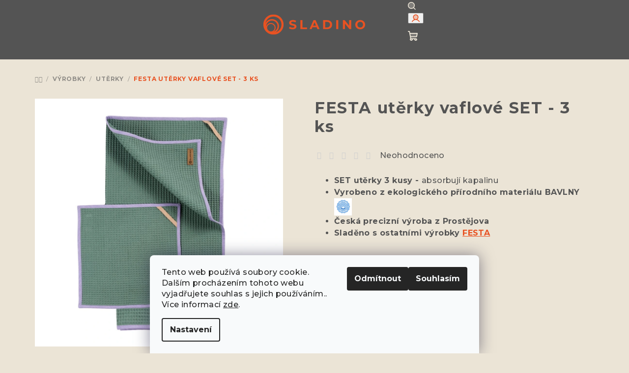

--- FILE ---
content_type: text/html; charset=utf-8
request_url: https://www.sladino.cz/festa-uterky-vaflove-set-3-ks/
body_size: 31684
content:
<!doctype html><html lang="cs" dir="ltr" class="header-background-light external-fonts-loaded"><head><meta charset="utf-8" /><meta name="viewport" content="width=device-width,initial-scale=1" /><title>FESTA utěrky vaflové SET - 3 ks - SLADINO</title><link rel="preconnect" href="https://cdn.myshoptet.com" /><link rel="dns-prefetch" href="https://cdn.myshoptet.com" /><link rel="preload" href="https://cdn.myshoptet.com/prj/dist/master/cms/libs/jquery/jquery-1.11.3.min.js" as="script" /><link href="https://cdn.myshoptet.com/prj/dist/master/cms/templates/frontend_templates/shared/css/font-face/source-sans-3.css" rel="stylesheet"><link href="https://cdn.myshoptet.com/prj/dist/master/cms/templates/frontend_templates/shared/css/font-face/exo-2.css" rel="stylesheet"><link href="https://cdn.myshoptet.com/prj/dist/master/shop/dist/font-shoptet-14.css.d90e56d0dd782c13aabd.css" rel="stylesheet"><script>
dataLayer = [];
dataLayer.push({'shoptet' : {
    "pageId": 801,
    "pageType": "productDetail",
    "currency": "CZK",
    "currencyInfo": {
        "decimalSeparator": ",",
        "exchangeRate": 1,
        "priceDecimalPlaces": 2,
        "symbol": "K\u010d",
        "symbolLeft": 0,
        "thousandSeparator": " "
    },
    "language": "cs",
    "projectId": 470783,
    "product": {
        "id": 825,
        "guid": "b89983be-f27e-11ee-9055-564987969f05",
        "hasVariants": false,
        "codes": [
            {
                "code": "S2-001\/S2-002-07"
            }
        ],
        "code": "S2-001\/S2-002-07",
        "name": "FESTA ut\u011brky vaflov\u00e9 SET - 3 ks",
        "appendix": "",
        "weight": 0,
        "currentCategory": "V\u00fdrobky | Ut\u011brky",
        "currentCategoryGuid": "aac8a5a0-c407-11ee-9337-8647f5da9d6f",
        "defaultCategory": "V\u00fdrobky | Ut\u011brky",
        "defaultCategoryGuid": "aac8a5a0-c407-11ee-9337-8647f5da9d6f",
        "currency": "CZK",
        "priceWithVat": 679
    },
    "stocks": [
        {
            "id": "ext",
            "title": "Sklad",
            "isDeliveryPoint": 0,
            "visibleOnEshop": 1
        }
    ],
    "cartInfo": {
        "id": null,
        "freeShipping": false,
        "freeShippingFrom": 1000,
        "leftToFreeGift": {
            "formattedPrice": "0 K\u010d",
            "priceLeft": 0
        },
        "freeGift": false,
        "leftToFreeShipping": {
            "priceLeft": 1000,
            "dependOnRegion": 0,
            "formattedPrice": "1 000 K\u010d"
        },
        "discountCoupon": [],
        "getNoBillingShippingPrice": {
            "withoutVat": 0,
            "vat": 0,
            "withVat": 0
        },
        "cartItems": [],
        "taxMode": "ORDINARY"
    },
    "cart": [],
    "customer": {
        "priceRatio": 1,
        "priceListId": 1,
        "groupId": null,
        "registered": false,
        "mainAccount": false
    }
}});
dataLayer.push({'cookie_consent' : {
    "marketing": "denied",
    "analytics": "denied"
}});
document.addEventListener('DOMContentLoaded', function() {
    shoptet.consent.onAccept(function(agreements) {
        if (agreements.length == 0) {
            return;
        }
        dataLayer.push({
            'cookie_consent' : {
                'marketing' : (agreements.includes(shoptet.config.cookiesConsentOptPersonalisation)
                    ? 'granted' : 'denied'),
                'analytics': (agreements.includes(shoptet.config.cookiesConsentOptAnalytics)
                    ? 'granted' : 'denied')
            },
            'event': 'cookie_consent'
        });
    });
});
</script>
<meta property="og:type" content="website"><meta property="og:site_name" content="sladino.cz"><meta property="og:url" content="https://www.sladino.cz/festa-uterky-vaflove-set-3-ks/"><meta property="og:title" content="FESTA utěrky vaflové SET - 3 ks - SLADINO"><meta name="author" content="SLADINO"><meta name="web_author" content="Shoptet.cz"><meta name="dcterms.rightsHolder" content="www.sladino.cz"><meta name="robots" content="index,follow"><meta property="og:image" content="https://cdn.myshoptet.com/usr/www.sladino.cz/user/shop/big/825-4_festa-uterky-vaflove-set-3-ks.png?66966c73"><meta property="og:description" content="FESTA utěrky vaflové SET - 3 ks. 
SET utěrky 3 kusy - absorbují kapalinu 
Vyrobeno z ekologického přírodního materiálu BAVLNY 
Česká precizní výroba z Prostějova
Sladěno s ostatními výrobky FESTA

 "><meta name="description" content="FESTA utěrky vaflové SET - 3 ks. 
SET utěrky 3 kusy - absorbují kapalinu 
Vyrobeno z ekologického přírodního materiálu BAVLNY 
Česká precizní výroba z Prostějova
Sladěno s ostatními výrobky FESTA

 "><meta property="product:price:amount" content="679"><meta property="product:price:currency" content="CZK"><style>:root {--color-primary: #ffffff;--color-primary-h: 0;--color-primary-s: 0%;--color-primary-l: 100%;--color-primary-hover: #ffffff;--color-primary-hover-h: 0;--color-primary-hover-s: 0%;--color-primary-hover-l: 100%;--color-secondary: #E85222;--color-secondary-h: 15;--color-secondary-s: 81%;--color-secondary-l: 52%;--color-secondary-hover: #545454;--color-secondary-hover-h: 0;--color-secondary-hover-s: 0%;--color-secondary-hover-l: 33%;--color-tertiary: #ffffff;--color-tertiary-h: 0;--color-tertiary-s: 0%;--color-tertiary-l: 100%;--color-tertiary-hover: #545454;--color-tertiary-hover-h: 0;--color-tertiary-hover-s: 0%;--color-tertiary-hover-l: 33%;--color-header-background: #FFFFFF;--template-font: "Source Sans 3";--template-headings-font: "Exo 2";--header-background-url: none;--cookies-notice-background: #F8FAFB;--cookies-notice-color: #252525;--cookies-notice-button-hover: #27263f;--cookies-notice-link-hover: #3b3a5f;--templates-update-management-preview-mode-content: "Náhled aktualizací šablony je aktivní pro váš prohlížeč."}</style>
    
    <link href="https://cdn.myshoptet.com/prj/dist/master/shop/dist/main-14.less.9408774177b75b58fbb0.css" rel="stylesheet" />
                <link href="https://cdn.myshoptet.com/prj/dist/master/shop/dist/mobile-header-v1-14.less.c4f3335c797d6ea362d4.css" rel="stylesheet" />
    
    <script>var shoptet = shoptet || {};</script>
    <script src="https://cdn.myshoptet.com/prj/dist/master/shop/dist/main-3g-header.js.05f199e7fd2450312de2.js"></script>
<!-- User include --><!-- api 427(81) html code header -->
<link rel="stylesheet" href="https://cdn.myshoptet.com/usr/api2.dklab.cz/user/documents/_doplnky/instagram/470783/7/470783_7.css" type="text/css" /><style>
        :root {
            --dklab-instagram-header-color: #000000;  
            --dklab-instagram-header-background: #DDDDDD;  
            --dklab-instagram-font-weight: 700;
            --dklab-instagram-font-size: 120%;
            --dklab-instagram-logoUrl: url(https://cdn.myshoptet.com/usr/api2.dklab.cz/user/documents/_doplnky/instagram/img/logo-duha.png); 
            --dklab-instagram-logo-size-width: 25px;
            --dklab-instagram-logo-size-height: 25px;                        
            --dklab-instagram-hover-content: "\e902";                        
            --dklab-instagram-padding: 0px;                        
            --dklab-instagram-border-color: #888888;
            
        }
        </style>
<!-- api 428(82) html code header -->
<link rel="stylesheet" href="https://cdn.myshoptet.com/usr/api2.dklab.cz/user/documents/_doplnky/oblibene/470783/32/470783_32.css" type="text/css" /><style>
        :root {
            --dklab-favourites-flag-color: #E85222;
            --dklab-favourites-flag-text-color: #FFFFFF;
            --dklab-favourites-add-text-color: #E85222;            
            --dklab-favourites-remove-text-color: #E85222;            
            --dklab-favourites-add-text-detail-color: #E85222;            
            --dklab-favourites-remove-text-detail-color: #E85222;            
            --dklab-favourites-header-icon-color: #E85222;            
            --dklab-favourites-counter-color: #E85222;            
        } </style>
<!-- api 706(352) html code header -->
<link rel="stylesheet" href="https://cdn.myshoptet.com/usr/api2.dklab.cz/user/documents/_doplnky/zalozky/470783/1098/470783_1098.css" type="text/css" /><style>
        :root {
            
        }
        </style>
<!-- api 779(420) html code header -->
<script async charset="utf-8" src="//app.notifikuj.cz/js/notifikuj.min.js?id=0d834353-c438-421b-9b09-03810a14cefb"></script>
<!-- api 1117(741) html code header -->
<link rel="stylesheet" href="https://cdn.myshoptet.com/usr/api2.dklab.cz/user/documents/_doplnky/faviExtra/470783/2/470783_2.css" type="text/css" /><style></style>
<!-- service 427(81) html code header -->
<link rel="stylesheet" href="https://cdn.myshoptet.com/usr/api2.dklab.cz/user/documents/_doplnky/instagram/font/instagramplus.css" type="text/css" />

<!-- service 619(267) html code header -->
<link href="https://cdn.myshoptet.com/usr/fvstudio.myshoptet.com/user/documents/addons/cartupsell.min.css?24.11.1" rel="stylesheet">
<!-- service 1228(847) html code header -->
<link 
rel="stylesheet" 
href="https://cdn.myshoptet.com/usr/dmartini.myshoptet.com/user/documents/upload/dmartini/shop_rating/shop_rating.min.css?140"
data-author="Dominik Martini" 
data-author-web="dmartini.cz">
<!-- service 417(71) html code header -->
<style>
@media screen and (max-width: 767px) {
body.sticky-mobile:not(.paxio-merkur):not(.venus) .dropdown {display: none !important;}
body.sticky-mobile:not(.paxio-merkur):not(.venus) .languagesMenu{right: 98px; position: absolute;}
body.sticky-mobile:not(.paxio-merkur):not(.venus) .languagesMenu .caret{display: none !important;}
body.sticky-mobile:not(.paxio-merkur):not(.venus) .languagesMenu.open .languagesMenu__content {display: block;right: 0;left: auto;}
.template-12 #header .site-name {max-width: 40% !important;}
}
@media screen and (-ms-high-contrast: active), (-ms-high-contrast: none) {
.template-12 #header {position: fixed; width: 100%;}
.template-12 #content-wrapper.content-wrapper{padding-top: 80px;}
}
.sticky-mobile #header-image{display: none;}
@media screen and (max-width: 640px) {
.template-04.sticky-mobile #header-cart{position: fixed;top: 3px;right: 92px;}
.template-04.sticky-mobile #header-cart::before {font-size: 32px;}
.template-04.sticky-mobile #header-cart strong{display: none;}
}
@media screen and (min-width: 641px) {
.dklabGarnet #main-wrapper {overflow: visible !important;}
}
.dklabGarnet.sticky-mobile #logo img {top: 0 !important;}
@media screen and (min-width: 768px){
.top-navigation-bar .site-name {display: none;}
}
/*NOVÁ VERZE MOBILNÍ HLAVIČKY*/
@media screen and (max-width: 767px){
.scrolled-down body:not(.ordering-process):not(.search-window-visible) .top-navigation-bar {transform: none !important;}
.scrolled-down body:not(.ordering-process):not(.search-window-visible) #header .site-name {transform: none !important;}
.scrolled-down body:not(.ordering-process):not(.search-window-visible) #header .cart-count {transform: none !important;}
.scrolled-down #header {transform: none !important;}

body.template-11.mobile-header-version-1:not(.paxio-merkur):not(.venus) .top-navigation-bar .site-name{display: none !important;}
body.template-11.mobile-header-version-1:not(.paxio-merkur):not(.venus) #header .cart-count {top: -39px !important;position: absolute !important;}
.template-11.sticky-mobile.mobile-header-version-1 .responsive-tools > a[data-target="search"] {visibility: visible;}
.template-12.mobile-header-version-1 #header{position: fixed !important;}
.template-09.mobile-header-version-1.sticky-mobile .top-nav .subnav-left {visibility: visible;}
}

/*Disco*/
@media screen and (min-width: 768px){
.template-13:not(.jupiter) #header, .template-14 #header{position: sticky;top: 0;z-index: 8;}
.template-14.search-window-visible #header{z-index: 9999;}
body.navigation-hovered::before {z-index: 7;}
/*
.template-13 .top-navigation-bar{z-index: 10000;}
.template-13 .popup-widget {z-index: 10001;}
*/
.scrolled .template-13 #header, .scrolled .template-14 #header{box-shadow: 0 2px 10px rgba(0,0,0,0.1);}
.search-focused::before{z-index: 8;}
.top-navigation-bar{z-index: 9;position: relative;}
.paxio-merkur.top-navigation-menu-visible #header .search-form .form-control {z-index: 1;}
.paxio-merkur.top-navigation-menu-visible .search-form::before {z-index: 1;}
.scrolled .popup-widget.cart-widget {position: fixed;top: 68px !important;}

/* MERKUR */
.paxio-merkur.sticky-mobile.template-11 #oblibeneBtn{line-height: 70px !important;}
}


/* VENUS */
@media screen and (min-width: 768px){
.venus.sticky-mobile:not(.ordering-process) #header {position: fixed !important;width: 100%;transform: none !important;translate: none !important;box-shadow: 0 2px 10px rgba(0,0,0,0.1);visibility: visible !important;opacity: 1 !important;}
.venus.sticky-mobile:not(.ordering-process) .overall-wrapper{padding-top: 160px;}
.venus.sticky-mobile.type-index:not(.ordering-process) .overall-wrapper{padding-top: 85px;}
.venus.sticky-mobile:not(.ordering-process) #content-wrapper.content-wrapper {padding-top: 0 !important;}
}
@media screen and (max-width: 767px){
.template-14 .top-navigation-bar > .site-name{display: none !important;}
.template-14 #header .header-top .header-top-wrapper .site-name{margin: 0;}
}
/* JUPITER */
@media screen and (max-width: 767px){
.scrolled-down body.jupiter:not(.ordering-process):not(.search-window-visible) #header .site-name {-webkit-transform: translateX(-50%) !important;transform: translateX(-50%) !important;}
}
@media screen and (min-width: 768px){
.jupiter.sticky-header #header::after{display: none;}
.jupiter.sticky-header #header{position: fixed; top: 0; width: 100%;z-index: 99;}
.jupiter.sticky-header.ordering-process #header{position: relative;}
.jupiter.sticky-header .overall-wrapper{padding-top: 182px;}
.jupiter.sticky-header.ordering-process .overall-wrapper{padding-top: 0;}
.jupiter.sticky-header #header .header-top {height: 80px;}
}
</style>
<!-- service 428(82) html code header -->
<style>
@font-face {
    font-family: 'oblibene';
    src:  url('https://cdn.myshoptet.com/usr/api2.dklab.cz/user/documents/_doplnky/oblibene/font/oblibene.eot?v1');
    src:  url('https://cdn.myshoptet.com/usr/api2.dklab.cz/user/documents/_doplnky/oblibene/font/oblibene.eot?v1#iefix') format('embedded-opentype'),
    url('https://cdn.myshoptet.com/usr/api2.dklab.cz/user/documents/_doplnky/oblibene/font/oblibene.ttf?v1') format('truetype'),
    url('https://cdn.myshoptet.com/usr/api2.dklab.cz/user/documents/_doplnky/oblibene/font/oblibene.woff?v1') format('woff'),
    url('https://cdn.myshoptet.com/usr/api2.dklab.cz/user/documents/_doplnky/oblibene/font/oblibene.svg?v1') format('svg');
    font-weight: normal;
    font-style: normal;
}
</style>
<script>
var dklabFavIndividual;
</script>
<!-- project html code header -->
<meta name="facebook-domain-verification" content="rbvbksvg82o14putjd4h5oav2m6xyn" />
<link rel="apple-touch-icon" sizes="180x180" href="/apple-touch-icon.png">
<link rel="icon" type="image/png" sizes="32x32" href="/favicon-32x32.png">
<link rel="icon" type="image/png" sizes="16x16" href="/favicon-16x16.png">
<link rel="manifest" href="/site.webmanifest">
<link rel="mask-icon" href="/safari-pinned-tab.svg" color="#e85222">
<meta name="msapplication-TileColor" content="#ffffff">
<meta name="theme-color" content="#ffffff">
<link id="css-link" href="/user/documents/sladino.css?v=4" rel="stylesheet" />
<link rel="preconnect" href="https://fonts.googleapis.com">
<link rel="preconnect" href="https://fonts.gstatic.com" crossorigin>
<link href="https://fonts.googleapis.com/css2?family=Montserrat:ital,wght@0,100..900;1,100..900&display=swap" rel="stylesheet">
<style>
<style data-addon="Hodnocení obchodu+" data-author="Dominik Martini">
#hodnoceniobchodu .vote-wrap:not(.admin-response .vote-wrap),
.id--51 #content .vote-wrap:not(.admin-response .vote-wrap),
.template-14.id--51 .rate-wrapper:not(.admin-response .vote-wrap) {
background-color: #ebe4d6 !important;
border-color: #E85222 !important;
border-width: 1px !important;
border-style: solid;
border-radius: 8px !important;
}

#hodnoceniobchodu .shop-stat-all a {
background-color: #E85222 !important;
color: #ffffff !important;
border-color: #E85222 !important;
border-radius: 0px !important;
}

#hodnoceniobchodu .shop-stat-all a:hover {
background-color: #545454 !important;
color: #ffffff !important;
border-color: #545454 !important;
}

#footer h4>span:after {
background-color: #545454;
border-color: #545454;
}

.navigation-in>ul>li.ext>ul>li>a img {
display: none;
height: auto;
max-height: 100px;
max-width: 100px;
}

.navigation-in>ul>li.exp>a, .navigation-in>ul>li>a:hover {
background-color: transparent;
color: #E85222 !important;
}

 .extras-wrapper [class^=icon-] {
color: #E85222;
}

.dkLabFavProductSpan.dkLabFavouriteProductLinkAdd:hover {
color: #E85222;
}

@media (min-width: 992px) { #header .header-top .header-top-wrapper .site-name, #header .header-top .header-top-wrapper h1.site-name {
    height: 100px;
    margin: 0;
    padding: 16px 0;
    text-align: center;
}
}

@media (min-width: 992px) {
    #header .header-top {
        height: 75px;
    }
}

.content-wrapper {
    background-color: #ebe4d6;
}

.footer-newsletter-full-width {
    background-color: #ebe4d6 !important;
}

#dklab_instagram_widget {
    margin-top: 0px;
    background-color: #ebe4d6 !important;
}

#hodnoceniobchodu {
    padding-top: 30px;
    background-color: #ebe4d6 !important;;
    margin: auto;
    display: flex;
    flex-wrap: wrap;
    flex-direction: column;
}

#hodnoceniobchodu .rate-average {
		color: #545454 !important;
    font-size: 14px !important;
    margin-right: 5px;
}

.breadcrumbs {
    background-color: #ebe4d6 !important;
    
}

.sidebar {
    background-color: #ebe4d6 !important;
}

.filter-sections {
    background-color: #ebe4d6 !important;
}

#category-header {
    background-color: #ebe4d6 !important;
}

.pagination-wrapper .load-products {
    background-color: #e85222 !important;
    border-color: #e85222 !important;
    color: #fff;
}

.p-detail-full-width {
    background-color: #ebe4d6 !important;
}

.p-detail-full-width #tab-content {
    background-color: #ebe4d6 !important;
    box-shadow: 0 8px 8px 0 rgba(0, 0, 0, .08);
}

.shp-tabs, .shp-tabs-holder {
    background-color: #ebe4d6 !important;
    border-color: #ebe4d6 !important;
}

.checkout-box-wrapper, .ordering-process .co-box, .summary-wrapper {
    background-color: #ebe4d6 !important;
}

.cart-table tr td, .cart-table tr td.cart-p-image {
    background-color: #ebe4d6 !important;
}

#checkoutSidebar .cart-content, .checkout-box, .checkout-box-wrapper, .ordering-process .co-box, .summary-wrapper {
    background-color: #ebe4d6 !important;
}

.id--15.ordering-process .co-box.co-payment-method .row {
    background-color: #ebe4d6 !important;
}

.link-like, a:hover {
    color: #545454 !important;
}

.navigation-in ul li a b {
    color: #ebe4d6;
}

.navigation-in ul li:hover a b {
    color: #e85222 !important;
}

.navigation-in ul li a b {
    color: #ebe4d6;
}


#header, .top-navigation-bar {
background-color: #545454 !important;
}


.navigation-in {
    background-color: #545454 !important;
}

body {
    font-family: "montserrat", sans-serif !important;
    background-color: #ebe4d6 !important;
}




#dkLabFavHeaderIconBtn:hover {
    color: #E85222 !important;
}

.subcategories li a {
    border-color: #545454 !important;
}

.navigation-buttons a,.navigation-buttons a[data-target=cart],.navigation-buttons a[data-target=search],.navigation-in>ul>li>a {
    color: #ebe4d6 !important;
}

.navigation-buttons a:hover,.navigation-buttons a[data-target=cart]:hover,.navigation-buttons a[data-target=search]:hover,.navigation-in>ul>li>a:hover {
    color: #E85222 !important;
}


@media (min-width: 768px) {
    .navigation-in>ul>li.ext>ul>li>div>a {
        font-size: 15px;
        line-height: 17px;
        padding-bottom: 0px !important;
    }
}


@media (min-width: 768px) {
    .navigation-in>ul>li.ext>ul>li {
      align-items: center;
        display: flex;
        flex-basis: 20%;
        flex-grow: 0;
        flex-shrink: 1;
        min-height: 25px;
        width: 20%;
        flex-direction: row;
        flex-wrap: wrap;
        justify-content: center;    
    }
}

@media (min-width: 768px) {
    .navigation-in ul.menu-level-2 {
        background-color: #ebe4d6;
        border-color: #ebe4d6;
    }
}


@media (min-width: 768px) {
    .navigation-in ul.menu-level-2 li:first-child:hover {
        color: #E85222 !important;
    }
}

@media (min-width: 768px) {
    .navigation-in>ul>li.ext>ul>li>div>a:hover {
        color: #E85222 !important;
        }
}

.navigation-buttons a[data-target=navigation], .navigation-buttons a[data-target=navigation]:hover {
    background-color: #545454 !important;
}

.dkLabFavDetailSpan.dkLabFavouriteDetailLinkAdd:hover {
    color: var(--dklab-favourites-add-text-detail-color);
}

.dkLabFavDetailSpan.dkLabFavouriteDetailLinkRemove:hover {
    color: var(--dklab-favourites-remove-text-detail-color);
}

.blog-wrapper .image+.text {
        background: rgba(0, 0, 0, .42);
    }

.flag-discount {
    background-color: #E85222 !important;
}

.p-image-wrapper .flags-extra {
    z-index: 0; 
}

@media (min-width: 768px) {
    .homepage-blog-wrapper {
        padding: 0px 0;
    }
}

@media (max-width: 768px) { .blog-wrapper .image+.text {
        background: rgba(0, 0, 0, 0);
    }
   } 
   
.pagination-appendix {
    display: none !important;
}

.btn.btn-conversion:hover, a.btn.btn-cart:hover, a.btn.btn-conversion:hover {
color: #ffffff !important;
}
  
 

</style>

<script async charset="utf-8" src="//app.notifikuj.cz/js/notifikuj.min.js?id=0d834353-c438-421b-9b09-03810a14cefb"></script>
<!-- /User include --><link rel="canonical" href="https://www.sladino.cz/festa-uterky-vaflove-set-3-ks/" />    <!-- Global site tag (gtag.js) - Google Analytics -->
    <script async src="https://www.googletagmanager.com/gtag/js?id=G-E1SWXZBSER"></script>
    <script>
        
        window.dataLayer = window.dataLayer || [];
        function gtag(){dataLayer.push(arguments);}
        

                    console.debug('default consent data');

            gtag('consent', 'default', {"ad_storage":"denied","analytics_storage":"denied","ad_user_data":"denied","ad_personalization":"denied","wait_for_update":500});
            dataLayer.push({
                'event': 'default_consent'
            });
        
        gtag('js', new Date());

        
                gtag('config', 'G-E1SWXZBSER', {"groups":"GA4","send_page_view":false,"content_group":"productDetail","currency":"CZK","page_language":"cs"});
        
                gtag('config', 'AW-16559886139', {"allow_enhanced_conversions":true});
        
        
        
        
        
                    gtag('event', 'page_view', {"send_to":"GA4","page_language":"cs","content_group":"productDetail","currency":"CZK"});
        
                gtag('set', 'currency', 'CZK');

        gtag('event', 'view_item', {
            "send_to": "UA",
            "items": [
                {
                    "id": "S2-001\/S2-002-07",
                    "name": "FESTA ut\u011brky vaflov\u00e9 SET - 3 ks",
                    "category": "V\u00fdrobky \/ Ut\u011brky",
                                                            "price": 561.16
                }
            ]
        });
        
        
        
        
        
                    gtag('event', 'view_item', {"send_to":"GA4","page_language":"cs","content_group":"productDetail","value":561.15999999999997,"currency":"CZK","items":[{"item_id":"S2-001\/S2-002-07","item_name":"FESTA ut\u011brky vaflov\u00e9 SET - 3 ks","item_category":"V\u00fdrobky","item_category2":"Ut\u011brky","price":561.15999999999997,"quantity":1,"index":0}]});
        
        
        
        
        
        
        
        document.addEventListener('DOMContentLoaded', function() {
            if (typeof shoptet.tracking !== 'undefined') {
                for (var id in shoptet.tracking.bannersList) {
                    gtag('event', 'view_promotion', {
                        "send_to": "UA",
                        "promotions": [
                            {
                                "id": shoptet.tracking.bannersList[id].id,
                                "name": shoptet.tracking.bannersList[id].name,
                                "position": shoptet.tracking.bannersList[id].position
                            }
                        ]
                    });
                }
            }

            shoptet.consent.onAccept(function(agreements) {
                if (agreements.length !== 0) {
                    console.debug('gtag consent accept');
                    var gtagConsentPayload =  {
                        'ad_storage': agreements.includes(shoptet.config.cookiesConsentOptPersonalisation)
                            ? 'granted' : 'denied',
                        'analytics_storage': agreements.includes(shoptet.config.cookiesConsentOptAnalytics)
                            ? 'granted' : 'denied',
                                                                                                'ad_user_data': agreements.includes(shoptet.config.cookiesConsentOptPersonalisation)
                            ? 'granted' : 'denied',
                        'ad_personalization': agreements.includes(shoptet.config.cookiesConsentOptPersonalisation)
                            ? 'granted' : 'denied',
                        };
                    console.debug('update consent data', gtagConsentPayload);
                    gtag('consent', 'update', gtagConsentPayload);
                    dataLayer.push(
                        { 'event': 'update_consent' }
                    );
                }
            });
        });
    </script>
</head><body class="desktop id-801 in-uterky template-14 type-product type-detail one-column-body columns-mobile-2 columns-3 smart-labels-active ums_forms_redesign--off ums_a11y_category_page--on ums_discussion_rating_forms--off ums_flags_display_unification--on ums_a11y_login--on mobile-header-version-1"><noscript>
    <style>
        #header {
            padding-top: 0;
            position: relative !important;
            top: 0;
        }
        .header-navigation {
            position: relative !important;
        }
        .overall-wrapper {
            margin: 0 !important;
        }
        body:not(.ready) {
            visibility: visible !important;
        }
    </style>
    <div class="no-javascript">
        <div class="no-javascript__title">Musíte změnit nastavení vašeho prohlížeče</div>
        <div class="no-javascript__text">Podívejte se na: <a href="https://www.google.com/support/bin/answer.py?answer=23852">Jak povolit JavaScript ve vašem prohlížeči</a>.</div>
        <div class="no-javascript__text">Pokud používáte software na blokování reklam, může být nutné povolit JavaScript z této stránky.</div>
        <div class="no-javascript__text">Děkujeme.</div>
    </div>
</noscript>

        <div id="fb-root"></div>
        <script>
            window.fbAsyncInit = function() {
                FB.init({
//                    appId            : 'your-app-id',
                    autoLogAppEvents : true,
                    xfbml            : true,
                    version          : 'v19.0'
                });
            };
        </script>
        <script async defer crossorigin="anonymous" src="https://connect.facebook.net/cs_CZ/sdk.js"></script>    <div class="siteCookies siteCookies--bottom siteCookies--light js-siteCookies" role="dialog" data-testid="cookiesPopup" data-nosnippet>
        <div class="siteCookies__form">
            <div class="siteCookies__content">
                <div class="siteCookies__text">
                    Tento web používá soubory cookie. Dalším procházením tohoto webu vyjadřujete souhlas s jejich používáním.. Více informací <a href="http://shop.kaja.cz/podminky-ochrany-osobnich-udaju/" target="\" _blank="" rel="\" noreferrer="">zde</a>.
                </div>
                <p class="siteCookies__links">
                    <button class="siteCookies__link js-cookies-settings" aria-label="Nastavení cookies" data-testid="cookiesSettings">Nastavení</button>
                </p>
            </div>
            <div class="siteCookies__buttonWrap">
                                    <button class="siteCookies__button js-cookiesConsentSubmit" value="reject" aria-label="Odmítnout cookies" data-testid="buttonCookiesReject">Odmítnout</button>
                                <button class="siteCookies__button js-cookiesConsentSubmit" value="all" aria-label="Přijmout cookies" data-testid="buttonCookiesAccept">Souhlasím</button>
            </div>
        </div>
        <script>
            document.addEventListener("DOMContentLoaded", () => {
                const siteCookies = document.querySelector('.js-siteCookies');
                document.addEventListener("scroll", shoptet.common.throttle(() => {
                    const st = document.documentElement.scrollTop;
                    if (st > 1) {
                        siteCookies.classList.add('siteCookies--scrolled');
                    } else {
                        siteCookies.classList.remove('siteCookies--scrolled');
                    }
                }, 100));
            });
        </script>
    </div>
<a href="#content" class="skip-link sr-only">Přejít na obsah</a><div class="overall-wrapper"><header id="header">
        <div class="header-top">
            <div class="container navigation-wrapper header-top-wrapper">
                <div class="navigation-tools">
                                    </div>
                <div class="site-name"><a href="/" data-testid="linkWebsiteLogo"><img src="https://cdn.myshoptet.com/usr/www.sladino.cz/user/logos/logo_na_e-shop-2.svg" alt="SLADINO" fetchpriority="low" /></a></div>                <div class="navigation-buttons">
                    <a href="#" class="toggle-window" data-target="search" data-testid="linkSearchIcon"><i class="icon-search"></i><span class="sr-only">Hledat</span></a>
                                                                                                                                            <button class="top-nav-button top-nav-button-login toggle-window" type="button" data-target="login" aria-haspopup="dialog" aria-expanded="false" aria-controls="login" data-testid="signin">
                                        <i class="icon-login"></i><span class="sr-only">Přihlášení</span>
                                    </button>
                                                                                                                                
    <a href="/kosik/" class="btn btn-icon toggle-window cart-count" data-target="cart" data-testid="headerCart" rel="nofollow" aria-haspopup="dialog" aria-expanded="false" aria-controls="cart-widget">
        <span class="icon-cart"></span>
                <span class="sr-only">Nákupní košík</span>
        
    
            </a>
                    <a href="#" class="toggle-window" data-target="navigation" data-testid="hamburgerMenu"></a>
                </div>
                <div class="user-action">
                                            <div class="user-action-in">
            <div id="login" class="user-action-login popup-widget login-widget" role="dialog" aria-labelledby="loginHeading">
        <div class="popup-widget-inner">
                            <h2 id="loginHeading">Přihlášení k vašemu účtu</h2><div id="customerLogin"><form action="/action/Customer/Login/" method="post" id="formLoginIncluded" class="csrf-enabled formLogin" data-testid="formLogin"><input type="hidden" name="referer" value="" /><div class="form-group"><div class="input-wrapper email js-validated-element-wrapper no-label"><input type="email" name="email" class="form-control" autofocus placeholder="E-mailová adresa (např. jan@novak.cz)" data-testid="inputEmail" autocomplete="email" required /></div></div><div class="form-group"><div class="input-wrapper password js-validated-element-wrapper no-label"><input type="password" name="password" class="form-control" placeholder="Heslo" data-testid="inputPassword" autocomplete="current-password" required /><span class="no-display">Nemůžete vyplnit toto pole</span><input type="text" name="surname" value="" class="no-display" /></div></div><div class="form-group"><div class="login-wrapper"><button type="submit" class="btn btn-secondary btn-text btn-login" data-testid="buttonSubmit">Přihlásit se</button><div class="password-helper"><a href="/registrace/" data-testid="signup" rel="nofollow">Nová registrace</a><a href="/klient/zapomenute-heslo/" rel="nofollow">Zapomenuté heslo</a></div></div></div></form>
</div>                    </div>
    </div>

        <div id="cart-widget" class="user-action-cart popup-widget cart-widget loader-wrapper" data-testid="popupCartWidget" role="dialog" aria-hidden="true">
        <div class="popup-widget-inner cart-widget-inner place-cart-here">
            <div class="loader-overlay">
                <div class="loader"></div>
            </div>
        </div>
    </div>

        <div class="user-action-search popup-widget search-widget search stay-open" itemscope itemtype="https://schema.org/WebSite" data-testid="searchWidget">
        <span href="#" class="search-widget-close toggle-window" data-target="search" data-testid="linkSearchIcon"></span>
        <meta itemprop="headline" content="Utěrky"/><meta itemprop="url" content="https://www.sladino.cz"/><meta itemprop="text" content="FESTA utěrky vaflové SET - 3 ks. SET utěrky 3 kusy - absorbují kapalinu&amp;amp;nbsp; Vyrobeno z ekologického přírodního materiálu BAVLNY&amp;amp;nbsp; Česká precizní výroba z Prostějova Sladěno s ostatními výrobky FESTA &amp;amp;nbsp;"/>        <form action="/action/ProductSearch/prepareString/" method="post"
    id="formSearchForm" class="search-form compact-form js-search-main"
    itemprop="potentialAction" itemscope itemtype="https://schema.org/SearchAction" data-testid="searchForm">
    <fieldset>
        <meta itemprop="target"
            content="https://www.sladino.cz/vyhledavani/?string={string}"/>
        <input type="hidden" name="language" value="cs"/>
        
    <span class="search-form-input-group">
        
    <span class="search-input-icon" aria-hidden="true"></span>

<input
    type="search"
    name="string"
        class="query-input form-control search-input js-search-input"
    placeholder="Napište, co hledáte"
    autocomplete="off"
    required
    itemprop="query-input"
    aria-label="Vyhledávání"
    data-testid="searchInput"
>
        <button type="submit" class="btn btn-default search-button" data-testid="searchBtn">Hledat</button>
    </span>

    </fieldset>
</form>
    </div>
</div>
                                    </div>
            </div>
        </div>
        <div class="header-bottom">
            <div class="navigation-wrapper header-bottom-wrapper">
                <nav id="navigation" aria-label="Hlavní menu" data-collapsible="true"><div class="navigation-in menu"><ul class="menu-level-1" role="menubar" data-testid="headerMenuItems"><li class="menu-item-795 ext" role="none"><a href="/vyrobky/" data-testid="headerMenuItem" role="menuitem" aria-haspopup="true" aria-expanded="false"><b>Výrobky</b><span class="submenu-arrow"></span></a><ul class="menu-level-2" aria-label="Výrobky" tabindex="-1" role="menu"><li class="menu-item-891" role="none"><a href="/bekovky/" class="menu-image" data-testid="headerMenuItem" tabindex="-1" aria-hidden="true"><img src="data:image/svg+xml,%3Csvg%20width%3D%22140%22%20height%3D%22100%22%20xmlns%3D%22http%3A%2F%2Fwww.w3.org%2F2000%2Fsvg%22%3E%3C%2Fsvg%3E" alt="" aria-hidden="true" width="140" height="100"  data-src="https://cdn.myshoptet.com/usr/www.sladino.cz/user/categories/thumb/fotky_shoptet_-_kategorie-10.png" fetchpriority="low" /></a><div><a href="/bekovky/" data-testid="headerMenuItem" role="menuitem"><span>Bekovky</span></a>
                        </div></li><li class="menu-item-807" role="none"><a href="/behouny-ubrusy/" class="menu-image" data-testid="headerMenuItem" tabindex="-1" aria-hidden="true"><img src="data:image/svg+xml,%3Csvg%20width%3D%22140%22%20height%3D%22100%22%20xmlns%3D%22http%3A%2F%2Fwww.w3.org%2F2000%2Fsvg%22%3E%3C%2Fsvg%3E" alt="" aria-hidden="true" width="140" height="100"  data-src="https://cdn.myshoptet.com/usr/www.sladino.cz/user/categories/thumb/15.png" fetchpriority="low" /></a><div><a href="/behouny-ubrusy/" data-testid="headerMenuItem" role="menuitem"><span>Běhouny, ubrusy</span></a>
                        </div></li><li class="menu-item-831" role="none"><a href="/deky/" class="menu-image" data-testid="headerMenuItem" tabindex="-1" aria-hidden="true"><img src="data:image/svg+xml,%3Csvg%20width%3D%22140%22%20height%3D%22100%22%20xmlns%3D%22http%3A%2F%2Fwww.w3.org%2F2000%2Fsvg%22%3E%3C%2Fsvg%3E" alt="" aria-hidden="true" width="140" height="100"  data-src="https://cdn.myshoptet.com/usr/www.sladino.cz/user/categories/thumb/25.png" fetchpriority="low" /></a><div><a href="/deky/" data-testid="headerMenuItem" role="menuitem"><span>Deky</span></a>
                        </div></li><li class="menu-item-798" role="none"><a href="/polstare/" class="menu-image" data-testid="headerMenuItem" tabindex="-1" aria-hidden="true"><img src="data:image/svg+xml,%3Csvg%20width%3D%22140%22%20height%3D%22100%22%20xmlns%3D%22http%3A%2F%2Fwww.w3.org%2F2000%2Fsvg%22%3E%3C%2Fsvg%3E" alt="" aria-hidden="true" width="140" height="100"  data-src="https://cdn.myshoptet.com/usr/www.sladino.cz/user/categories/thumb/24.png" fetchpriority="low" /></a><div><a href="/polstare/" data-testid="headerMenuItem" role="menuitem"><span>Polštáře</span></a>
                        </div></li><li class="menu-item-828" role="none"><a href="/zupany/" class="menu-image" data-testid="headerMenuItem" tabindex="-1" aria-hidden="true"><img src="data:image/svg+xml,%3Csvg%20width%3D%22140%22%20height%3D%22100%22%20xmlns%3D%22http%3A%2F%2Fwww.w3.org%2F2000%2Fsvg%22%3E%3C%2Fsvg%3E" alt="" aria-hidden="true" width="140" height="100"  data-src="https://cdn.myshoptet.com/usr/www.sladino.cz/user/categories/thumb/23.png" fetchpriority="low" /></a><div><a href="/zupany/" data-testid="headerMenuItem" role="menuitem"><span>Župany</span></a>
                        </div></li><li class="menu-item-804" role="none"><a href="/chnapky/" class="menu-image" data-testid="headerMenuItem" tabindex="-1" aria-hidden="true"><img src="data:image/svg+xml,%3Csvg%20width%3D%22140%22%20height%3D%22100%22%20xmlns%3D%22http%3A%2F%2Fwww.w3.org%2F2000%2Fsvg%22%3E%3C%2Fsvg%3E" alt="" aria-hidden="true" width="140" height="100"  data-src="https://cdn.myshoptet.com/usr/www.sladino.cz/user/categories/thumb/17.png" fetchpriority="low" /></a><div><a href="/chnapky/" data-testid="headerMenuItem" role="menuitem"><span>Chňapky</span></a>
                        </div></li><li class="menu-item-822" role="none"><a href="/rondony/" class="menu-image" data-testid="headerMenuItem" tabindex="-1" aria-hidden="true"><img src="data:image/svg+xml,%3Csvg%20width%3D%22140%22%20height%3D%22100%22%20xmlns%3D%22http%3A%2F%2Fwww.w3.org%2F2000%2Fsvg%22%3E%3C%2Fsvg%3E" alt="" aria-hidden="true" width="140" height="100"  data-src="https://cdn.myshoptet.com/usr/www.sladino.cz/user/categories/thumb/21.png" fetchpriority="low" /></a><div><a href="/rondony/" data-testid="headerMenuItem" role="menuitem"><span>Rondony</span></a>
                        </div></li><li class="menu-item-810" role="none"><a href="/prostirani/" class="menu-image" data-testid="headerMenuItem" tabindex="-1" aria-hidden="true"><img src="data:image/svg+xml,%3Csvg%20width%3D%22140%22%20height%3D%22100%22%20xmlns%3D%22http%3A%2F%2Fwww.w3.org%2F2000%2Fsvg%22%3E%3C%2Fsvg%3E" alt="" aria-hidden="true" width="140" height="100"  data-src="https://cdn.myshoptet.com/usr/www.sladino.cz/user/categories/thumb/14.png" fetchpriority="low" /></a><div><a href="/prostirani/" data-testid="headerMenuItem" role="menuitem"><span>Prostírání</span></a>
                        </div></li><li class="menu-item-882" role="none"><a href="/podsedaky/" class="menu-image" data-testid="headerMenuItem" tabindex="-1" aria-hidden="true"><img src="data:image/svg+xml,%3Csvg%20width%3D%22140%22%20height%3D%22100%22%20xmlns%3D%22http%3A%2F%2Fwww.w3.org%2F2000%2Fsvg%22%3E%3C%2Fsvg%3E" alt="" aria-hidden="true" width="140" height="100"  data-src="https://cdn.myshoptet.com/usr/www.sladino.cz/user/categories/thumb/26.png" fetchpriority="low" /></a><div><a href="/podsedaky/" data-testid="headerMenuItem" role="menuitem"><span>Podsedáky</span></a>
                        </div></li><li class="menu-item-819" role="none"><a href="/poklopy--osatky/" class="menu-image" data-testid="headerMenuItem" tabindex="-1" aria-hidden="true"><img src="data:image/svg+xml,%3Csvg%20width%3D%22140%22%20height%3D%22100%22%20xmlns%3D%22http%3A%2F%2Fwww.w3.org%2F2000%2Fsvg%22%3E%3C%2Fsvg%3E" alt="" aria-hidden="true" width="140" height="100"  data-src="https://cdn.myshoptet.com/usr/www.sladino.cz/user/categories/thumb/19.png" fetchpriority="low" /></a><div><a href="/poklopy--osatky/" data-testid="headerMenuItem" role="menuitem"><span>Poklopy, ošatky</span></a>
                        </div></li><li class="menu-item-813" role="none"><a href="/pytliky-na-potraviny/" class="menu-image" data-testid="headerMenuItem" tabindex="-1" aria-hidden="true"><img src="data:image/svg+xml,%3Csvg%20width%3D%22140%22%20height%3D%22100%22%20xmlns%3D%22http%3A%2F%2Fwww.w3.org%2F2000%2Fsvg%22%3E%3C%2Fsvg%3E" alt="" aria-hidden="true" width="140" height="100"  data-src="https://cdn.myshoptet.com/usr/www.sladino.cz/user/categories/thumb/18.png" fetchpriority="low" /></a><div><a href="/pytliky-na-potraviny/" data-testid="headerMenuItem" role="menuitem"><span>Pytlíky na potraviny</span></a>
                        </div></li><li class="menu-item-825" role="none"><a href="/pro-deti/" class="menu-image" data-testid="headerMenuItem" tabindex="-1" aria-hidden="true"><img src="data:image/svg+xml,%3Csvg%20width%3D%22140%22%20height%3D%22100%22%20xmlns%3D%22http%3A%2F%2Fwww.w3.org%2F2000%2Fsvg%22%3E%3C%2Fsvg%3E" alt="" aria-hidden="true" width="140" height="100"  data-src="https://cdn.myshoptet.com/usr/www.sladino.cz/user/categories/thumb/22.png" fetchpriority="low" /></a><div><a href="/pro-deti/" data-testid="headerMenuItem" role="menuitem"><span>Pro děti</span></a>
                        </div></li><li class="menu-item-801 active" role="none"><a href="/uterky/" class="menu-image" data-testid="headerMenuItem" tabindex="-1" aria-hidden="true"><img src="data:image/svg+xml,%3Csvg%20width%3D%22140%22%20height%3D%22100%22%20xmlns%3D%22http%3A%2F%2Fwww.w3.org%2F2000%2Fsvg%22%3E%3C%2Fsvg%3E" alt="" aria-hidden="true" width="140" height="100"  data-src="https://cdn.myshoptet.com/usr/www.sladino.cz/user/categories/thumb/16.png" fetchpriority="low" /></a><div><a href="/uterky/" data-testid="headerMenuItem" role="menuitem"><span>Utěrky</span></a>
                        </div></li><li class="menu-item-816" role="none"><a href="/zastery/" class="menu-image" data-testid="headerMenuItem" tabindex="-1" aria-hidden="true"><img src="data:image/svg+xml,%3Csvg%20width%3D%22140%22%20height%3D%22100%22%20xmlns%3D%22http%3A%2F%2Fwww.w3.org%2F2000%2Fsvg%22%3E%3C%2Fsvg%3E" alt="" aria-hidden="true" width="140" height="100"  data-src="https://cdn.myshoptet.com/usr/www.sladino.cz/user/categories/thumb/20.png" fetchpriority="low" /></a><div><a href="/zastery/" data-testid="headerMenuItem" role="menuitem"><span>Zástěry</span></a>
                        </div></li><li class="menu-item-900" role="none"><a href="/sady/" class="menu-image" data-testid="headerMenuItem" tabindex="-1" aria-hidden="true"><img src="data:image/svg+xml,%3Csvg%20width%3D%22140%22%20height%3D%22100%22%20xmlns%3D%22http%3A%2F%2Fwww.w3.org%2F2000%2Fsvg%22%3E%3C%2Fsvg%3E" alt="" aria-hidden="true" width="140" height="100"  data-src="https://cdn.myshoptet.com/prj/dist/master/cms/templates/frontend_templates/00/img/folder.svg" fetchpriority="low" /></a><div><a href="/sady/" data-testid="headerMenuItem" role="menuitem"><span>Sady</span></a>
                        </div></li></ul></li>
<li class="menu-item-768 ext" role="none"><a href="/kolekce/" data-testid="headerMenuItem" role="menuitem" aria-haspopup="true" aria-expanded="false"><b>Kolekce</b><span class="submenu-arrow"></span></a><ul class="menu-level-2" aria-label="Kolekce" tabindex="-1" role="menu"><li class="menu-item-853" role="none"><a href="/linea/" class="menu-image" data-testid="headerMenuItem" tabindex="-1" aria-hidden="true"><img src="data:image/svg+xml,%3Csvg%20width%3D%22140%22%20height%3D%22100%22%20xmlns%3D%22http%3A%2F%2Fwww.w3.org%2F2000%2Fsvg%22%3E%3C%2Fsvg%3E" alt="" aria-hidden="true" width="140" height="100"  data-src="https://cdn.myshoptet.com/usr/www.sladino.cz/user/categories/thumb/7.png" fetchpriority="low" /></a><div><a href="/linea/" data-testid="headerMenuItem" role="menuitem"><span>Linea</span></a>
                        </div></li><li class="menu-item-856" role="none"><a href="/lily/" class="menu-image" data-testid="headerMenuItem" tabindex="-1" aria-hidden="true"><img src="data:image/svg+xml,%3Csvg%20width%3D%22140%22%20height%3D%22100%22%20xmlns%3D%22http%3A%2F%2Fwww.w3.org%2F2000%2Fsvg%22%3E%3C%2Fsvg%3E" alt="" aria-hidden="true" width="140" height="100"  data-src="https://cdn.myshoptet.com/usr/www.sladino.cz/user/categories/thumb/10.png" fetchpriority="low" /></a><div><a href="/lily/" data-testid="headerMenuItem" role="menuitem"><span>Lily</span></a>
                        </div></li><li class="menu-item-862" role="none"><a href="/trada/" class="menu-image" data-testid="headerMenuItem" tabindex="-1" aria-hidden="true"><img src="data:image/svg+xml,%3Csvg%20width%3D%22140%22%20height%3D%22100%22%20xmlns%3D%22http%3A%2F%2Fwww.w3.org%2F2000%2Fsvg%22%3E%3C%2Fsvg%3E" alt="" aria-hidden="true" width="140" height="100"  data-src="https://cdn.myshoptet.com/usr/www.sladino.cz/user/categories/thumb/12.png" fetchpriority="low" /></a><div><a href="/trada/" data-testid="headerMenuItem" role="menuitem"><span>Trada</span></a>
                        </div></li><li class="menu-item-871" role="none"><a href="/liam/" class="menu-image" data-testid="headerMenuItem" tabindex="-1" aria-hidden="true"><img src="data:image/svg+xml,%3Csvg%20width%3D%22140%22%20height%3D%22100%22%20xmlns%3D%22http%3A%2F%2Fwww.w3.org%2F2000%2Fsvg%22%3E%3C%2Fsvg%3E" alt="" aria-hidden="true" width="140" height="100"  data-src="https://cdn.myshoptet.com/usr/www.sladino.cz/user/categories/thumb/6.png" fetchpriority="low" /></a><div><a href="/liam/" data-testid="headerMenuItem" role="menuitem"><span>Liam</span></a>
                        </div></li><li class="menu-item-874" role="none"><a href="/mateo/" class="menu-image" data-testid="headerMenuItem" tabindex="-1" aria-hidden="true"><img src="data:image/svg+xml,%3Csvg%20width%3D%22140%22%20height%3D%22100%22%20xmlns%3D%22http%3A%2F%2Fwww.w3.org%2F2000%2Fsvg%22%3E%3C%2Fsvg%3E" alt="" aria-hidden="true" width="140" height="100"  data-src="https://cdn.myshoptet.com/usr/www.sladino.cz/user/categories/thumb/9.png" fetchpriority="low" /></a><div><a href="/mateo/" data-testid="headerMenuItem" role="menuitem"><span>Mateo</span></a>
                        </div></li><li class="menu-item-877" role="none"><a href="/festa/" class="menu-image" data-testid="headerMenuItem" tabindex="-1" aria-hidden="true"><img src="data:image/svg+xml,%3Csvg%20width%3D%22140%22%20height%3D%22100%22%20xmlns%3D%22http%3A%2F%2Fwww.w3.org%2F2000%2Fsvg%22%3E%3C%2Fsvg%3E" alt="" aria-hidden="true" width="140" height="100"  data-src="https://cdn.myshoptet.com/usr/www.sladino.cz/user/categories/thumb/8.png" fetchpriority="low" /></a><div><a href="/festa/" data-testid="headerMenuItem" role="menuitem"><span>Festa</span></a>
                        </div></li><li class="menu-item-880" role="none"><a href="/aleso/" class="menu-image" data-testid="headerMenuItem" tabindex="-1" aria-hidden="true"><img src="data:image/svg+xml,%3Csvg%20width%3D%22140%22%20height%3D%22100%22%20xmlns%3D%22http%3A%2F%2Fwww.w3.org%2F2000%2Fsvg%22%3E%3C%2Fsvg%3E" alt="" aria-hidden="true" width="140" height="100"  data-src="https://cdn.myshoptet.com/usr/www.sladino.cz/user/categories/thumb/13.png" fetchpriority="low" /></a><div><a href="/aleso/" data-testid="headerMenuItem" role="menuitem"><span>Aleso</span></a>
                        </div></li></ul></li>
<li class="menu-item-789" role="none"><a href="/nase-filozofie/" data-testid="headerMenuItem" role="menuitem" aria-expanded="false"><b>Naše filozofie</b></a></li>
<li class="menu-item-890" role="none"><a href="/blog/" data-testid="headerMenuItem" role="menuitem" aria-expanded="false"><b>Blog</b></a></li>
<li class="menu-item-29" role="none"><a href="/kontakty/" data-testid="headerMenuItem" role="menuitem" aria-expanded="false"><b>Kontakty</b></a></li>
</ul>
    <ul class="navigationActions" role="menu">
                            <li role="none">
                                    <a href="/login/?backTo=%2Ffesta-uterky-vaflove-set-3-ks%2F" rel="nofollow" data-testid="signin" role="menuitem"><span>Přihlášení</span></a>
                            </li>
                        </ul>
</div><span class="navigation-close"></span></nav><div class="menu-helper" data-testid="hamburgerMenu"><span>Více</span></div>
            </div>
        </div>
    </header><!-- / header -->

    

<div id="content-wrapper" class="container content-wrapper">
    
                                <div class="breadcrumbs navigation-home-icon-wrapper" itemscope itemtype="https://schema.org/BreadcrumbList">
                                                                            <span id="navigation-first" data-basetitle="SLADINO" itemprop="itemListElement" itemscope itemtype="https://schema.org/ListItem">
                <a href="/" itemprop="item" class="navigation-home-icon"><span class="sr-only" itemprop="name">Domů</span></a>
                <span class="navigation-bullet">/</span>
                <meta itemprop="position" content="1" />
            </span>
                                <span id="navigation-1" itemprop="itemListElement" itemscope itemtype="https://schema.org/ListItem">
                <a href="/vyrobky/" itemprop="item" data-testid="breadcrumbsSecondLevel"><span itemprop="name">Výrobky</span></a>
                <span class="navigation-bullet">/</span>
                <meta itemprop="position" content="2" />
            </span>
                                <span id="navigation-2" itemprop="itemListElement" itemscope itemtype="https://schema.org/ListItem">
                <a href="/uterky/" itemprop="item" data-testid="breadcrumbsSecondLevel"><span itemprop="name">Utěrky</span></a>
                <span class="navigation-bullet">/</span>
                <meta itemprop="position" content="3" />
            </span>
                                            <span id="navigation-3" itemprop="itemListElement" itemscope itemtype="https://schema.org/ListItem" data-testid="breadcrumbsLastLevel">
                <meta itemprop="item" content="https://www.sladino.cz/festa-uterky-vaflove-set-3-ks/" />
                <meta itemprop="position" content="4" />
                <span itemprop="name" data-title="FESTA utěrky vaflové SET - 3 ks">FESTA utěrky vaflové SET - 3 ks <span class="appendix"></span></span>
            </span>
            </div>
            
    <div class="content-wrapper-in">
                <main id="content" class="content wide">
                            
<div class="p-detail" itemscope itemtype="https://schema.org/Product">

    
    <meta itemprop="name" content="FESTA utěrky vaflové SET - 3 ks" />
    <meta itemprop="category" content="Úvodní stránka &gt; Výrobky &gt; Utěrky &gt; FESTA utěrky vaflové SET - 3 ks" />
    <meta itemprop="url" content="https://www.sladino.cz/festa-uterky-vaflove-set-3-ks/" />
    <meta itemprop="image" content="https://cdn.myshoptet.com/usr/www.sladino.cz/user/shop/big/825-4_festa-uterky-vaflove-set-3-ks.png?66966c73" />
            <meta itemprop="description" content="
SET utěrky 3 kusy - absorbují kapalinu&amp;nbsp;
Vyrobeno z ekologického přírodního materiálu BAVLNY&amp;nbsp;
Česká precizní výroba z Prostějova
Sladěno s ostatními výrobky FESTA

&amp;nbsp;" />
                                            
<div class="p-detail-inner">

    <div class="p-data-wrapper">

        <div class="p-detail-inner-header">
                        <h1>
                  FESTA utěrky vaflové SET - 3 ks            </h1>
                        <div class="stars-wrapper">
            
<span class="stars star-list">
                                                <a class="star star-off show-tooltip show-ratings" title="    Hodnocení:
            Neohodnoceno    "
                   href="#ratingTab" data-toggle="tab" data-external="1" data-force-scroll="1"></a>
                    
                                                <a class="star star-off show-tooltip show-ratings" title="    Hodnocení:
            Neohodnoceno    "
                   href="#ratingTab" data-toggle="tab" data-external="1" data-force-scroll="1"></a>
                    
                                                <a class="star star-off show-tooltip show-ratings" title="    Hodnocení:
            Neohodnoceno    "
                   href="#ratingTab" data-toggle="tab" data-external="1" data-force-scroll="1"></a>
                    
                                                <a class="star star-off show-tooltip show-ratings" title="    Hodnocení:
            Neohodnoceno    "
                   href="#ratingTab" data-toggle="tab" data-external="1" data-force-scroll="1"></a>
                    
                                                <a class="star star-off show-tooltip show-ratings" title="    Hodnocení:
            Neohodnoceno    "
                   href="#ratingTab" data-toggle="tab" data-external="1" data-force-scroll="1"></a>
                    
    </span>
            <a class="stars-label" href="#ratingTab" data-toggle="tab" data-external="1" data-force-scroll="1">
                                Neohodnoceno                    </a>
        </div>
            </div>

                    <div class="p-short-description" data-testid="productCardShortDescr">
                <ul>
<li><strong>SET utěrky 3 kusy - </strong>absorbují kapalinu&nbsp;</li>
<li><strong style="color: var(--color-tertiary-hover); font-family: var(--template-font),sans-serif; letter-spacing: 0.4px;">Vyrobeno z ekologického přírodního materiálu BAVLNY&nbsp;<img src='https://cdn.myshoptet.com/usr/www.sladino.cz/user/documents/upload/3_1.png' alt="3_1" width="36" height="35" /></strong></li>
<li><strong>Česká precizní výroba z Prostějova</strong></li>
<li><strong>Sladěno s ostatními výrobky <span style="text-decoration: underline;"><a href="/festa/">FESTA</a></span></strong></li>
</ul>
<p>&nbsp;</p>
            </div>
        
        <form action="/action/Cart/addCartItem/" method="post" id="product-detail-form" class="pr-action csrf-enabled" data-testid="formProduct">
            <meta itemprop="productID" content="825" /><meta itemprop="identifier" content="b89983be-f27e-11ee-9055-564987969f05" /><meta itemprop="sku" content="S2-001/S2-002-07" /><span itemprop="offers" itemscope itemtype="https://schema.org/Offer"><link itemprop="availability" href="https://schema.org/InStock" /><meta itemprop="url" content="https://www.sladino.cz/festa-uterky-vaflove-set-3-ks/" /><meta itemprop="price" content="679.00" /><meta itemprop="priceCurrency" content="CZK" /><link itemprop="itemCondition" href="https://schema.org/NewCondition" /></span><input type="hidden" name="productId" value="825" /><input type="hidden" name="priceId" value="8910" /><input type="hidden" name="language" value="cs" />

            <div class="p-variants-block">

                
                    
                    
                    
                    
                
            </div>

            <div class="buttons-wrapper cofidis-buttons-wrapper"></div>

            
                            <div class="p-price-wrapper">
                                                            <strong class="price-final" data-testid="productCardPrice">
            <span class="price-final-holder">
                679 Kč
    

        </span>
    </strong>
                                            <span class="price-measure">
                    
                        </span>
                    
                </div>
            
            <div class="detail-parameters">
                                    <div class="detail-parameter detail-parameter-availability">
                        <span class="availability-desc-label">Dostupnost:</span>
                        

    
    <span class="availability-label" style="color: #009901" data-testid="labelAvailability">
                    Skladem            </span>
    
                    </div>
                
                
                                    <a href="/festa-uterky-vaflove-set-3-ks:moznosti-dopravy/" class="shipping-options">Možnosti doručení</a>
                
                            </div>

                                        
                            <div class="p-to-cart-block">
                        <div class="add-to-cart" data-testid="divAddToCart">
                
<span class="quantity">
    <span
        class="increase-tooltip js-increase-tooltip"
        data-trigger="manual"
        data-container="body"
        data-original-title="Není možné zakoupit více než 9999 ks."
        aria-hidden="true"
        role="tooltip"
        data-testid="tooltip">
    </span>

    <span
        class="decrease-tooltip js-decrease-tooltip"
        data-trigger="manual"
        data-container="body"
        data-original-title="Minimální množství, které lze zakoupit, je 1 ks."
        aria-hidden="true"
        role="tooltip"
        data-testid="tooltip">
    </span>
    <label>
        <input
            type="number"
            name="amount"
            value="1"
            class="amount"
            autocomplete="off"
            data-decimals="0"
                        step="1"
            min="1"
            max="9999"
            aria-label="Množství"
            data-testid="cartAmount"/>
    </label>

    <button
        class="increase"
        type="button"
        aria-label="Zvýšit množství o 1"
        data-testid="increase">
            <span class="increase__sign">&plus;</span>
    </button>

    <button
        class="decrease"
        type="button"
        aria-label="Snížit množství o 1"
        data-testid="decrease">
            <span class="decrease__sign">&minus;</span>
    </button>
</span>
                    
                <button type="submit" class="btn btn-conversion add-to-cart-button" data-testid="buttonAddToCart" aria-label="Do košíku FESTA utěrky vaflové SET - 3 ks"><i class="icon-cart"></i>Do košíku</button>
            
            </div>
                </div>
            
        </form>

        
        

        <div class="buttons-wrapper social-buttons-wrapper">
            <div class="link-icons" data-testid="productDetailActionIcons">
    <a href="#" class="link-icon print" title="Tisknout produkt"><i class="icon-print"></i><span>Tisk</span></a>
    <a href="/festa-uterky-vaflove-set-3-ks:dotaz/" class="link-icon chat" title="Mluvit s prodejcem" rel="nofollow"><i class="icon-comment"></i><span>Zeptat se</span></a>
                <a href="#" class="link-icon share js-share-buttons-trigger" title="Sdílet produkt"><i class="icon-share"></i><span>Sdílet</span></a>
    </div>
                <div class="social-buttons no-display">
                    <div class="twitter">
                <script>
        window.twttr = (function(d, s, id) {
            var js, fjs = d.getElementsByTagName(s)[0],
                t = window.twttr || {};
            if (d.getElementById(id)) return t;
            js = d.createElement(s);
            js.id = id;
            js.src = "https://platform.twitter.com/widgets.js";
            fjs.parentNode.insertBefore(js, fjs);
            t._e = [];
            t.ready = function(f) {
                t._e.push(f);
            };
            return t;
        }(document, "script", "twitter-wjs"));
        </script>

<a
    href="https://twitter.com/share"
    class="twitter-share-button"
        data-lang="cs"
    data-url="https://www.sladino.cz/festa-uterky-vaflove-set-3-ks/"
>Tweet</a>

            </div>
                    <div class="facebook">
                <div
            data-layout="button_count"
        class="fb-like"
        data-action="like"
        data-show-faces="false"
        data-share="false"
                        data-width="285"
        data-height="26"
    >
</div>

            </div>
                                <div class="close-wrapper">
        <a href="#" class="close-after js-share-buttons-trigger" title="Sdílet produkt">Zavřít</a>
    </div>

            </div>
        </div>

    </div> 
    <div class="p-image-wrapper">

        <div class="p-detail-inner-header-mobile">
            <div class="h1">
                  FESTA utěrky vaflové SET - 3 ks            </div>
                                    <div class="stars-wrapper">
            
<span class="stars star-list">
                                                <a class="star star-off show-tooltip show-ratings" title="    Hodnocení:
            Neohodnoceno    "
                   href="#ratingTab" data-toggle="tab" data-external="1" data-force-scroll="1"></a>
                    
                                                <a class="star star-off show-tooltip show-ratings" title="    Hodnocení:
            Neohodnoceno    "
                   href="#ratingTab" data-toggle="tab" data-external="1" data-force-scroll="1"></a>
                    
                                                <a class="star star-off show-tooltip show-ratings" title="    Hodnocení:
            Neohodnoceno    "
                   href="#ratingTab" data-toggle="tab" data-external="1" data-force-scroll="1"></a>
                    
                                                <a class="star star-off show-tooltip show-ratings" title="    Hodnocení:
            Neohodnoceno    "
                   href="#ratingTab" data-toggle="tab" data-external="1" data-force-scroll="1"></a>
                    
                                                <a class="star star-off show-tooltip show-ratings" title="    Hodnocení:
            Neohodnoceno    "
                   href="#ratingTab" data-toggle="tab" data-external="1" data-force-scroll="1"></a>
                    
    </span>
            <a class="stars-label" href="#ratingTab" data-toggle="tab" data-external="1" data-force-scroll="1">
                                Neohodnoceno                    </a>
        </div>
            </div>

        
        <div class="p-image" style="" data-testid="mainImage">
            

<a href="https://cdn.myshoptet.com/usr/www.sladino.cz/user/shop/big/825-4_festa-uterky-vaflove-set-3-ks.png?66966c73" class="p-main-image"><img src="https://cdn.myshoptet.com/usr/www.sladino.cz/user/shop/big/825-4_festa-uterky-vaflove-set-3-ks.png?66966c73" alt="FESTA utěrky vaflové SET - 3 ks" width="1024" height="1024"  fetchpriority="high" />
</a>            


            

    

        </div>

        <div class="row">
            
    <div class="col-sm-12 p-thumbnails-wrapper">

        <div class="p-thumbnails">

            <div class="p-thumbnails-inner">

                <div>
                                                                                        <a href="https://cdn.myshoptet.com/usr/www.sladino.cz/user/shop/big/825-4_festa-uterky-vaflove-set-3-ks.png?66966c73" class="p-thumbnail highlighted">
                            <img src="data:image/svg+xml,%3Csvg%20width%3D%22100%22%20height%3D%22100%22%20xmlns%3D%22http%3A%2F%2Fwww.w3.org%2F2000%2Fsvg%22%3E%3C%2Fsvg%3E" alt="FESTA utěrky vaflové SET - 3 ks" width="100" height="100"  data-src="https://cdn.myshoptet.com/usr/www.sladino.cz/user/shop/related/825-4_festa-uterky-vaflove-set-3-ks.png?66966c73" fetchpriority="low" />
                        </a>
                        <a href="https://cdn.myshoptet.com/usr/www.sladino.cz/user/shop/big/825-4_festa-uterky-vaflove-set-3-ks.png?66966c73" class="cbox-gal" data-gallery="lightbox[gallery]" data-alt="FESTA utěrky vaflové SET - 3 ks"></a>
                                                                    <a href="https://cdn.myshoptet.com/usr/www.sladino.cz/user/shop/big/825-1_festa-uterky-vaflove-set-3-ks.png?6630b1dd" class="p-thumbnail">
                            <img src="data:image/svg+xml,%3Csvg%20width%3D%22100%22%20height%3D%22100%22%20xmlns%3D%22http%3A%2F%2Fwww.w3.org%2F2000%2Fsvg%22%3E%3C%2Fsvg%3E" alt="FESTA utěrky vaflové SET - 3 ks" width="100" height="100"  data-src="https://cdn.myshoptet.com/usr/www.sladino.cz/user/shop/related/825-1_festa-uterky-vaflove-set-3-ks.png?6630b1dd" fetchpriority="low" />
                        </a>
                        <a href="https://cdn.myshoptet.com/usr/www.sladino.cz/user/shop/big/825-1_festa-uterky-vaflove-set-3-ks.png?6630b1dd" class="cbox-gal" data-gallery="lightbox[gallery]" data-alt="FESTA utěrky vaflové SET - 3 ks"></a>
                                                                    <a href="https://cdn.myshoptet.com/usr/www.sladino.cz/user/shop/big/825-2_festa-uterky-vaflove-set-3-ks.png?6630b1e2" class="p-thumbnail">
                            <img src="data:image/svg+xml,%3Csvg%20width%3D%22100%22%20height%3D%22100%22%20xmlns%3D%22http%3A%2F%2Fwww.w3.org%2F2000%2Fsvg%22%3E%3C%2Fsvg%3E" alt="FESTA utěrky vaflové SET - 3 ks" width="100" height="100"  data-src="https://cdn.myshoptet.com/usr/www.sladino.cz/user/shop/related/825-2_festa-uterky-vaflove-set-3-ks.png?6630b1e2" fetchpriority="low" />
                        </a>
                        <a href="https://cdn.myshoptet.com/usr/www.sladino.cz/user/shop/big/825-2_festa-uterky-vaflove-set-3-ks.png?6630b1e2" class="cbox-gal" data-gallery="lightbox[gallery]" data-alt="FESTA utěrky vaflové SET - 3 ks"></a>
                                                                    <a href="https://cdn.myshoptet.com/usr/www.sladino.cz/user/shop/big/825-3_festa-uterky-vaflove-set-3-ks.png?6630b1e6" class="p-thumbnail">
                            <img src="data:image/svg+xml,%3Csvg%20width%3D%22100%22%20height%3D%22100%22%20xmlns%3D%22http%3A%2F%2Fwww.w3.org%2F2000%2Fsvg%22%3E%3C%2Fsvg%3E" alt="FESTA utěrky vaflové SET - 3 ks" width="100" height="100"  data-src="https://cdn.myshoptet.com/usr/www.sladino.cz/user/shop/related/825-3_festa-uterky-vaflove-set-3-ks.png?6630b1e6" fetchpriority="low" />
                        </a>
                        <a href="https://cdn.myshoptet.com/usr/www.sladino.cz/user/shop/big/825-3_festa-uterky-vaflove-set-3-ks.png?6630b1e6" class="cbox-gal" data-gallery="lightbox[gallery]" data-alt="FESTA utěrky vaflové SET - 3 ks"></a>
                                    </div>

            </div>

            <a href="#" class="thumbnail-prev"></a>
            <a href="#" class="thumbnail-next"></a>

        </div>

    </div>

        </div>

    </div>

</div>
        
    <div class="full-width benefit-banners-full-width">
        <div class="container-full-width">
                    </div>
    </div>


    <div class="full-width p-detail-full-width">
        <div class="container-full-width">
                
    <div class="shp-tabs-wrapper p-detail-tabs-wrapper">
        <div class="row">
            <div class="col-sm-12 shp-tabs-row responsive-nav">
                <div class="shp-tabs-holder">
    <ul id="p-detail-tabs" class="shp-tabs p-detail-tabs visible-links" role="tablist">
                            <li class="shp-tab active" data-testid="tabDescription">
                <a href="#description" class="shp-tab-link" role="tab" data-toggle="tab">Popis</a>
            </li>
                                                                                                                 <li class="shp-tab" data-testid="tabRating">
                <a href="#ratingTab" class="shp-tab-link" role="tab" data-toggle="tab">Hodnocení</a>
            </li>
                                        <li class="shp-tab" data-testid="tabDiscussion">
                                <a href="#productDiscussion" class="shp-tab-link" role="tab" data-toggle="tab">Diskuze</a>
            </li>
                                        </ul>
</div>
            </div>
            <div class="col-sm-12 ">
                <div id="tab-content" class="tab-content">
                                                                                                            <div id="description" class="tab-pane fade in active" role="tabpanel">
        <div class="description-inner">
            <div class="basic-description">
                <h4>Detailní popis produktu</h4>
                                    <p>Utěrky FESTA jsou praktické pro každodenní úklid a zároveň elegantní, když je vystavíte ve Vaší kuchyni. Jsou vhodné jako skvělý dárek pro nadšence do pečení nebo pro ty, kteří si zařizují nový domov. Mají elegantní a&nbsp;trendový vzhled. Společně s&nbsp;ostatními prvky z&nbsp;kolekce FESTA navíc sladíte celou kulinářskou plochu do designové lahůdky.</p>
<ul style="font-weight: 400;">
<li>Měkké a zároveň pevné utěrky v&nbsp;počtu 3 ks</li>
<li>Set obsahuje 2 velké utěrky a 1 čtvercovou utěrku, viz. rozměry</li>
<li>Dobře absorbující vodu</li>
<li>Lemované odlišnou barvou z&nbsp;kolekce</li>
<li>Poutko na zavěšení</li>
<li>Výšivka loga a nášivka Sladino z&nbsp;eko kůže</li>
<li><strong>Vaflová látka - </strong>stálobarevná - nemačkavá - trvanlivá</li>
<li>Unikátní barevnost od<strong> naší návrhářky Sladino</strong></li>
<li><strong>České látky - český potisk - české etikety</strong></li>
<li><strong>Barveno bez toxických barviv&nbsp;<img src='https://cdn.myshoptet.com/usr/www.sladino.cz/user/documents/upload/Soft Blue Modern Project Timeline Graph_1.png' alt="Soft Blue Modern Project Timeline Graph_1" width="36" height="34" /></strong></li>
<li><strong></strong>Certifikováno OEKO-TEX 100</li>
</ul>
                            </div>
            
    
        </div>
    </div>
                                                                                                                                <div id="ratingTab" class="tab-pane fade" role="tabpanel" data-editorid="rating">
                                            <p data-testid="textCommentNotice">Buďte první, kdo napíše příspěvek k této položce. </p>
                                
            
                                            
<div id="ratingWrapper" class="rate-wrapper unveil-wrapper" data-parent-tab="ratingTab">
        <div class="rate-wrap row">
        <div class="rate-average-wrap col-xs-12 col-sm-6">
                                                                <div class="add-comment rate-form-trigger" data-unveil="rate-form" aria-expanded="false" aria-controls="rate-form" role="button">
                        <span class="link-like rating-icon" data-testid="buttonAddRating">Přidat hodnocení</span>
                    </div>
                                    </div>

        
    </div>
                            <div id="rate-form" class="vote-form js-hidden">
                            <form action="/action/ProductDetail/RateProduct/" method="post" id="formRating">
            <input type="hidden" name="productId" value="825" />
            <input type="hidden" name="score" value="5" />
    
    
    <div class="row">
        <div class="form-group js-validated-element-wrapper col-xs-12 col-sm-6">
            <input type="text" name="fullName" value="" class="form-control col-xs-12 js-validate-required" placeholder="Jméno" data-testid="inputFullName" />
                        <span class="no-display">Nevyplňujte toto pole:</span>
            <input type="text" name="surname" value="" class="no-display" />
        </div>
        <div class="form-group js-validated-element-wrapper col-xs-12 col-sm-6">
            <input type="email" name="email" value="" class="form-control col-xs-12" placeholder="E-mail" data-testid="inputEmail" />
        </div>
        <div class="col-xs-12">
            <div class="form-group js-validated-element-wrapper">
                <textarea name="description" class="form-control js-validate-required" rows="7" placeholder="Jak jste s produktem spokojeni?" data-testid="inputRatingDescription"></textarea>
            </div>
            <div class="form-group">
                <div class="star-wrap stars">
                                            <span class="star star-on" data-score="1"></span>
                                            <span class="star star-on" data-score="2"></span>
                                            <span class="star star-on" data-score="3"></span>
                                            <span class="star star-on" data-score="4"></span>
                                            <span class="star star-on current" data-score="5"></span>
                                    </div>
            </div>
                                <div class="form-group js-validated-element-wrapper consents consents-first">
            <input
                type="hidden"
                name="consents[]"
                id="ratingConsents34"
                value="34"
                                                        data-special-message="validatorConsent"
                            />
                                        <label for="ratingConsents34" class="whole-width">
                                        Vložením hodnocení souhlasíte s <a href="/podminky-ochrany-osobnich-udaju/" rel="noopener noreferrer">podmínkami ochrany osobních údajů</a>
                </label>
                    </div>
                            <div class="form-group">
                <input type="submit" value="Odeslat hodnocení" class="btn btn-sm btn-primary" data-testid="buttonSendRating" />
            </div>
        </div>
    </div>
</form>
                    </div>
    </div>

    </div>
                            <div id="productDiscussion" class="tab-pane fade" role="tabpanel" data-testid="areaDiscussion">
        <div id="discussionWrapper" class="discussion-wrapper unveil-wrapper" data-parent-tab="productDiscussion" data-testid="wrapperDiscussion">
                                    
    <div class="discussionContainer js-discussion-container" data-editorid="discussion">
                    <p data-testid="textCommentNotice">Buďte první, kdo napíše příspěvek k této položce. </p>
                                                        <div class="add-comment discussion-form-trigger" data-unveil="discussion-form" aria-expanded="false" aria-controls="discussion-form" role="button">
                <span class="link-like comment-icon" data-testid="buttonAddComment">Přidat komentář</span>
                        </div>
                        <div id="discussion-form" class="discussion-form vote-form js-hidden">
                            <form action="/action/ProductDiscussion/addPost/" method="post" id="formDiscussion" data-testid="formDiscussion">
    <input type="hidden" name="formId" value="9" />
    <input type="hidden" name="discussionEntityId" value="825" />
            <div class="row">
        <div class="form-group col-xs-12 col-sm-6">
            <input type="text" name="fullName" value="" id="fullName" class="form-control" placeholder="Jméno" data-testid="inputUserName"/>
                        <span class="no-display">Nevyplňujte toto pole:</span>
            <input type="text" name="surname" value="" class="no-display" />
        </div>
        <div class="form-group js-validated-element-wrapper no-label col-xs-12 col-sm-6">
            <input type="email" name="email" value="" id="email" class="form-control js-validate-required" placeholder="E-mail" data-testid="inputEmail"/>
        </div>
        <div class="col-xs-12">
            <div class="form-group">
                <input type="text" name="title" id="title" class="form-control" placeholder="Název" data-testid="inputTitle" />
            </div>
            <div class="form-group no-label js-validated-element-wrapper">
                <textarea name="message" id="message" class="form-control js-validate-required" rows="7" placeholder="Komentář" data-testid="inputMessage"></textarea>
            </div>
                                <div class="form-group js-validated-element-wrapper consents consents-first">
            <input
                type="hidden"
                name="consents[]"
                id="discussionConsents37"
                value="37"
                                                        data-special-message="validatorConsent"
                            />
                                        <label for="discussionConsents37" class="whole-width">
                                        Vložením komentáře souhlasíte s <a href="/podminky-ochrany-osobnich-udaju/" rel="noopener noreferrer">podmínkami ochrany osobních údajů</a>
                </label>
                    </div>
                            <fieldset class="box box-sm box-bg-default">
    <h4>Bezpečnostní kontrola</h4>
    <div class="form-group captcha-image">
        <img src="[data-uri]" alt="" data-testid="imageCaptcha" width="150" height="40"  fetchpriority="low" />
    </div>
    <div class="form-group js-validated-element-wrapper smart-label-wrapper">
        <label for="captcha"><span class="required-asterisk">Opište text z obrázku</span></label>
        <input type="text" id="captcha" name="captcha" class="form-control js-validate js-validate-required">
    </div>
</fieldset>
            <div class="form-group">
                <input type="submit" value="Odeslat komentář" class="btn btn-sm btn-primary" data-testid="buttonSendComment" />
            </div>
        </div>
    </div>
</form>

                    </div>
                    </div>

        </div>
    </div>
                                                        </div>
            </div>
        </div>
    </div>
        </div>
    </div>

                    
            <h2 class="products-related-header products-header">Související produkty</h2>
        <div class="products-related-wrapper products-wrapper">
            <div class="products product-slider products-block products-additional products-related" data-columns="3" data-columns-mobile="2" data-testid="relatedProducts">
                
        
                                    <div class="product">
    <div class="p" data-micro="product" data-micro-product-id="759" data-micro-identifier="b806cd44-f27e-11ee-822d-564987969f05" data-testid="productItem">
                    <a href="/festa-dekorativni-polstar-pastelove-zeleny-levandulovy/" class="image">
                <img src="https://cdn.myshoptet.com/usr/www.sladino.cz/user/shop/detail/759_festa-dekorativni-polstar-pastelove-zeleny-levandulovy.png?6630aec2
" alt="FESTA dekorativní polštář - pastelově zelený/levandulový" data-micro-image="https://cdn.myshoptet.com/usr/www.sladino.cz/user/shop/big/759_festa-dekorativni-polstar-pastelove-zeleny-levandulovy.png?6630aec2" width="423" height="423"  fetchpriority="high" />
                                                                                                                                    
            </a>
        
        <div class="p-in">

            <div class="p-in-in">
                <a href="/festa-dekorativni-polstar-pastelove-zeleny-levandulovy/" class="name" data-micro="url">
                    <span data-micro="name" data-testid="productCardName">
                          FESTA dekorativní polštář - pastelově zelený/levandulový                    </span>
                </a>
                
                            </div>

            <div class="p-bottom no-buttons">
                
                <div data-micro="offer"
    data-micro-price="599.00"
    data-micro-price-currency="CZK"
            data-micro-availability="https://schema.org/InStock"
    >
                    <div class="prices">
                                                                                
                        
                        
                        
            <div class="price price-final" data-testid="productCardPrice">
        <strong>
                                        599 Kč
                    </strong>
        

        
    </div>
        

                        
                                                    

                    </div>

                    
                <div class="availability">
            <span style="color:#009901">
                Skladem            </span>
                                                            </div>
    
            <div class="ratings-wrapper">
                                        <div class="stars-wrapper" data-micro-rating-value="0" data-micro-rating-count="0">
            
<span class="stars star-list">
                                <span class="star star-off"></span>
        
                                <span class="star star-off"></span>
        
                                <span class="star star-off"></span>
        
                                <span class="star star-off"></span>
        
                                <span class="star star-off"></span>
        
    </span>
        </div>
                        </div>
    

                                            <div class="p-tools">
                                                            <form action="/action/Cart/addCartItem/" method="post" class="pr-action csrf-enabled">
                                    <input type="hidden" name="language" value="cs" />
                                                                            <input type="hidden" name="priceId" value="8844" />
                                                                        <input type="hidden" name="productId" value="759" />
                                                                            
<span class="quantity">
    <span
        class="increase-tooltip js-increase-tooltip"
        data-trigger="manual"
        data-container="body"
        data-original-title="Není možné zakoupit více než 9999 ks."
        aria-hidden="true"
        role="tooltip"
        data-testid="tooltip">
    </span>

    <span
        class="decrease-tooltip js-decrease-tooltip"
        data-trigger="manual"
        data-container="body"
        data-original-title="Minimální množství, které lze zakoupit, je 1 ks."
        aria-hidden="true"
        role="tooltip"
        data-testid="tooltip">
    </span>
    <label>
        <input
            type="number"
            name="amount"
            value="1"
            class="amount"
            autocomplete="off"
            data-decimals="0"
                        step="1"
            min="1"
            max="9999"
            aria-label="Množství"
            data-testid="cartAmount"/>
    </label>

    <button
        class="increase"
        type="button"
        aria-label="Zvýšit množství o 1"
        data-testid="increase">
            <span class="increase__sign">&plus;</span>
    </button>

    <button
        class="decrease"
        type="button"
        aria-label="Snížit množství o 1"
        data-testid="decrease">
            <span class="decrease__sign">&minus;</span>
    </button>
</span>
                                                                        <button type="submit" class="btn btn-cart add-to-cart-button" data-testid="buttonAddToCart" aria-label="Do košíku FESTA dekorativní polštář - pastelově zelený/levandulový"><span><i class="icon-cart"></i>Do košíku</span></button>
                                </form>
                                                                                    
    
                                                    </div>
                    
                                                        

                </div>

            </div>

        </div>

        

                    <span class="p-code">
            Kód: <span data-micro="sku">S1-001-07</span>
        </span>
    
    </div>
</div>
                        <div class="product">
    <div class="p" data-micro="product" data-micro-product-id="756" data-micro-identifier="b7ff0974-f27e-11ee-940a-564987969f05" data-testid="productItem">
                    <a href="/festa-deka-plysova-oboustranna/" class="image">
                <img src="https://cdn.myshoptet.com/usr/www.sladino.cz/user/shop/detail/756_festa-deka-plysova-oboustranna.png?6630ae8c
" alt="FESTA deka plyšová oboustranná" data-micro-image="https://cdn.myshoptet.com/usr/www.sladino.cz/user/shop/big/756_festa-deka-plysova-oboustranna.png?6630ae8c" width="423" height="423"  fetchpriority="low" />
                                                                                                                                    
            </a>
        
        <div class="p-in">

            <div class="p-in-in">
                <a href="/festa-deka-plysova-oboustranna/" class="name" data-micro="url">
                    <span data-micro="name" data-testid="productCardName">
                          FESTA deka plyšová oboustranná                    </span>
                </a>
                
                            </div>

            <div class="p-bottom no-buttons">
                
                <div data-micro="offer"
    data-micro-price="1399.00"
    data-micro-price-currency="CZK"
            data-micro-availability="https://schema.org/InStock"
    >
                    <div class="prices">
                                                                                
                        
                        
                        
            <div class="price price-final" data-testid="productCardPrice">
        <strong>
                                        1 399 Kč
                    </strong>
        

        
    </div>
        

                        
                                                    

                    </div>

                    
                <div class="availability">
            <span style="color:#009901">
                Skladem            </span>
                                                            </div>
    
            <div class="ratings-wrapper">
                                        <div class="stars-wrapper" data-micro-rating-value="0" data-micro-rating-count="0">
            
<span class="stars star-list">
                                <span class="star star-off"></span>
        
                                <span class="star star-off"></span>
        
                                <span class="star star-off"></span>
        
                                <span class="star star-off"></span>
        
                                <span class="star star-off"></span>
        
    </span>
        </div>
                        </div>
    

                                            <div class="p-tools">
                                                            <form action="/action/Cart/addCartItem/" method="post" class="pr-action csrf-enabled">
                                    <input type="hidden" name="language" value="cs" />
                                                                            <input type="hidden" name="priceId" value="8841" />
                                                                        <input type="hidden" name="productId" value="756" />
                                                                            
<span class="quantity">
    <span
        class="increase-tooltip js-increase-tooltip"
        data-trigger="manual"
        data-container="body"
        data-original-title="Není možné zakoupit více než 9999 ks."
        aria-hidden="true"
        role="tooltip"
        data-testid="tooltip">
    </span>

    <span
        class="decrease-tooltip js-decrease-tooltip"
        data-trigger="manual"
        data-container="body"
        data-original-title="Minimální množství, které lze zakoupit, je 1 ks."
        aria-hidden="true"
        role="tooltip"
        data-testid="tooltip">
    </span>
    <label>
        <input
            type="number"
            name="amount"
            value="1"
            class="amount"
            autocomplete="off"
            data-decimals="0"
                        step="1"
            min="1"
            max="9999"
            aria-label="Množství"
            data-testid="cartAmount"/>
    </label>

    <button
        class="increase"
        type="button"
        aria-label="Zvýšit množství o 1"
        data-testid="increase">
            <span class="increase__sign">&plus;</span>
    </button>

    <button
        class="decrease"
        type="button"
        aria-label="Snížit množství o 1"
        data-testid="decrease">
            <span class="decrease__sign">&minus;</span>
    </button>
</span>
                                                                        <button type="submit" class="btn btn-cart add-to-cart-button" data-testid="buttonAddToCart" aria-label="Do košíku FESTA deka plyšová oboustranná"><span><i class="icon-cart"></i>Do košíku</span></button>
                                </form>
                                                                                    
    
                                                    </div>
                    
                                                        

                </div>

            </div>

        </div>

        

                    <span class="p-code">
            Kód: <span data-micro="sku">S14-001-07</span>
        </span>
    
    </div>
</div>
                        <div class="product">
    <div class="p" data-micro="product" data-micro-product-id="762" data-micro-identifier="b80d0164-f27e-11ee-91c4-564987969f05" data-testid="productItem">
                    <a href="/festa-detsky-kucharsky-set-zastera-chnapka--srdce--kucharska-cepice/" class="image">
                <img src="https://cdn.myshoptet.com/usr/www.sladino.cz/user/shop/detail/762_festa-detsky-kucharsky-set-zastera-chnapka--srdce--kucharska-cepice.png?6630aedd
" alt="FESTA dětský kuchařský SET - zástěra + chňapka &quot;srdce&quot; + kuchařská čepice" data-shp-lazy="true" data-micro-image="https://cdn.myshoptet.com/usr/www.sladino.cz/user/shop/big/762_festa-detsky-kucharsky-set-zastera-chnapka--srdce--kucharska-cepice.png?6630aedd" width="423" height="423"  fetchpriority="low" />
                                                                                                                                    
            </a>
        
        <div class="p-in">

            <div class="p-in-in">
                <a href="/festa-detsky-kucharsky-set-zastera-chnapka--srdce--kucharska-cepice/" class="name" data-micro="url">
                    <span data-micro="name" data-testid="productCardName">
                          FESTA dětský kuchařský SET - zástěra + chňapka &quot;srdce&quot; + kuchařská čepice                    </span>
                </a>
                
                            </div>

            <div class="p-bottom no-buttons">
                
                <div data-micro="offer"
    data-micro-price="699.00"
    data-micro-price-currency="CZK"
            data-micro-availability="https://schema.org/InStock"
    >
                    <div class="prices">
                                                                                
                        
                        
                        
            <div class="price price-final" data-testid="productCardPrice">
        <strong>
                                        699 Kč
                    </strong>
        

        
    </div>
        

                        
                                                    

                    </div>

                    
                <div class="availability">
            <span style="color:#009901">
                Skladem            </span>
                                                            </div>
    
            <div class="ratings-wrapper">
                                        <div class="stars-wrapper" data-micro-rating-value="0" data-micro-rating-count="0">
            
<span class="stars star-list">
                                <span class="star star-off"></span>
        
                                <span class="star star-off"></span>
        
                                <span class="star star-off"></span>
        
                                <span class="star star-off"></span>
        
                                <span class="star star-off"></span>
        
    </span>
        </div>
                        </div>
    

                                            <div class="p-tools">
                                                            <form action="/action/Cart/addCartItem/" method="post" class="pr-action csrf-enabled">
                                    <input type="hidden" name="language" value="cs" />
                                                                            <input type="hidden" name="priceId" value="8847" />
                                                                        <input type="hidden" name="productId" value="762" />
                                                                            
<span class="quantity">
    <span
        class="increase-tooltip js-increase-tooltip"
        data-trigger="manual"
        data-container="body"
        data-original-title="Není možné zakoupit více než 9999 ks."
        aria-hidden="true"
        role="tooltip"
        data-testid="tooltip">
    </span>

    <span
        class="decrease-tooltip js-decrease-tooltip"
        data-trigger="manual"
        data-container="body"
        data-original-title="Minimální množství, které lze zakoupit, je 1 ks."
        aria-hidden="true"
        role="tooltip"
        data-testid="tooltip">
    </span>
    <label>
        <input
            type="number"
            name="amount"
            value="1"
            class="amount"
            autocomplete="off"
            data-decimals="0"
                        step="1"
            min="1"
            max="9999"
            aria-label="Množství"
            data-testid="cartAmount"/>
    </label>

    <button
        class="increase"
        type="button"
        aria-label="Zvýšit množství o 1"
        data-testid="increase">
            <span class="increase__sign">&plus;</span>
    </button>

    <button
        class="decrease"
        type="button"
        aria-label="Snížit množství o 1"
        data-testid="decrease">
            <span class="decrease__sign">&minus;</span>
    </button>
</span>
                                                                        <button type="submit" class="btn btn-cart add-to-cart-button" data-testid="buttonAddToCart" aria-label="Do košíku FESTA dětský kuchařský SET - zástěra + chňapka &quot;srdce&quot; + kuchařská čepice"><span><i class="icon-cart"></i>Do košíku</span></button>
                                </form>
                                                                                    
    
                                                    </div>
                    
                                                        

                </div>

            </div>

        </div>

        

                    <span class="p-code">
            Kód: <span data-micro="sku">S15-001/S15-003/S15-002-07</span>
        </span>
    
    </div>
</div>
                        <div class="product">
    <div class="p" data-micro="product" data-micro-product-id="768" data-micro-identifier="b81a7eb6-f27e-11ee-910b-564987969f05" data-testid="productItem">
                    <a href="/festa-domaci-zupan-vaflovy/" class="image">
                <img src="data:image/svg+xml,%3Csvg%20width%3D%22423%22%20height%3D%22423%22%20xmlns%3D%22http%3A%2F%2Fwww.w3.org%2F2000%2Fsvg%22%3E%3C%2Fsvg%3E" alt="FESTA domácí župan vaflový" data-micro-image="https://cdn.myshoptet.com/usr/www.sladino.cz/user/shop/big/768_festa-domaci-zupan-vaflovy.png?6630aef5" width="423" height="423"  data-src="https://cdn.myshoptet.com/usr/www.sladino.cz/user/shop/detail/768_festa-domaci-zupan-vaflovy.png?6630aef5
" fetchpriority="low" />
                                                                                                                                    
            </a>
        
        <div class="p-in">

            <div class="p-in-in">
                <a href="/festa-domaci-zupan-vaflovy/" class="name" data-micro="url">
                    <span data-micro="name" data-testid="productCardName">
                          FESTA domácí župan vaflový                    </span>
                </a>
                
                            </div>

            <div class="p-bottom no-buttons">
                
                <div data-micro="offer"
    data-micro-price="1299.00"
    data-micro-price-currency="CZK"
            data-micro-availability="https://schema.org/InStock"
    >
                    <div class="prices">
                                                                                
                        
                        
                        
            <div class="price price-final" data-testid="productCardPrice">
        <strong>
                                        1 299 Kč
                    </strong>
        

        
    </div>
        

                        
                                <div class="widget-parameter-wrapper" data-parameter-name="Varianta" data-parameter-id="35" data-parameter-single="false">
        <ul class="widget-parameter-list">
                            <li class="widget-parameter-value">
                    <a href="/festa-domaci-zupan-vaflovy/?parameterValueId=330" data-value-id="330" title="Varianta: Pánský (vnitřní vázání na levé straně)">Pánský (vnitřní vázání na levé straně)</a>
                </li>
                            <li class="widget-parameter-value">
                    <a href="/festa-domaci-zupan-vaflovy/?parameterValueId=333" data-value-id="333" title="Varianta: Dámský (vnitřní vázání na pravé straně)">Dámský (vnitřní vázání na pravé straně)</a>
                </li>
                    </ul>
        <div class="widget-parameter-more">
            <span>+ další</span>
        </div>
    </div>
                        

                    </div>

                    
                <div class="availability">
            <span style="color:#009901">
                Skladem            </span>
                                                            </div>
    
            <div class="ratings-wrapper">
                                        <div class="stars-wrapper" data-micro-rating-value="0" data-micro-rating-count="0">
            
<span class="stars star-list">
                                <span class="star star-off"></span>
        
                                <span class="star star-off"></span>
        
                                <span class="star star-off"></span>
        
                                <span class="star star-off"></span>
        
                                <span class="star star-off"></span>
        
    </span>
        </div>
                        </div>
    

                                            <div class="p-tools">
                                                                                    
    
                                                                                            <a href="/festa-domaci-zupan-vaflovy/" class="btn btn-primary" aria-hidden="true" tabindex="-1">Detail<i class="icon-arrow-right"></i></a>
                                                    </div>
                    
                                                        

                </div>

            </div>

        </div>

        

                    <span class="p-code">
            Kód: <span data-micro="sku">S12-001-XS/M-07</span>
        </span>
    
    </div>
</div>
                        <div class="product">
    <div class="p" data-micro="product" data-micro-product-id="771" data-micro-identifier="b8216960-f27e-11ee-bd21-564987969f05" data-testid="productItem">
                    <a href="/festa-grilovaci-set-rondon-bekovka/" class="image">
                <img src="data:image/svg+xml,%3Csvg%20width%3D%22423%22%20height%3D%22423%22%20xmlns%3D%22http%3A%2F%2Fwww.w3.org%2F2000%2Fsvg%22%3E%3C%2Fsvg%3E" alt="FESTA grilovací SET - rondon + bekovka" data-micro-image="https://cdn.myshoptet.com/usr/www.sladino.cz/user/shop/big/771_festa-grilovaci-set-rondon-bekovka.png?6630af50" width="423" height="423"  data-src="https://cdn.myshoptet.com/usr/www.sladino.cz/user/shop/detail/771_festa-grilovaci-set-rondon-bekovka.png?6630af50
" fetchpriority="low" />
                                                                                                                                    
            </a>
        
        <div class="p-in">

            <div class="p-in-in">
                <a href="/festa-grilovaci-set-rondon-bekovka/" class="name" data-micro="url">
                    <span data-micro="name" data-testid="productCardName">
                          FESTA grilovací SET - rondon + bekovka                    </span>
                </a>
                
                            </div>

            <div class="p-bottom no-buttons">
                
                <div data-micro="offer"
    data-micro-price="1150.00"
    data-micro-price-currency="CZK"
            data-micro-availability="https://schema.org/InStock"
    >
                    <div class="prices">
                                                                                
                        
                        
                        
            <div class="price price-final" data-testid="productCardPrice">
        <strong>
                                        1 150 Kč
                    </strong>
        

        
    </div>
        

                        
                                <div class="widget-parameter-wrapper" data-parameter-name="Varianta" data-parameter-id="35" data-parameter-single="false">
        <ul class="widget-parameter-list">
                            <li class="widget-parameter-value">
                    <a href="/festa-grilovaci-set-rondon-bekovka/?parameterValueId=302" data-value-id="302" title="Varianta: Dámský">Dámský</a>
                </li>
                            <li class="widget-parameter-value">
                    <a href="/festa-grilovaci-set-rondon-bekovka/?parameterValueId=305" data-value-id="305" title="Varianta: Pánský">Pánský</a>
                </li>
                    </ul>
        <div class="widget-parameter-more">
            <span>+ další</span>
        </div>
    </div>
                        

                    </div>

                    
                <div class="availability">
            <span style="color:#009901">
                Skladem            </span>
                                                            </div>
    
            <div class="ratings-wrapper">
                                        <div class="stars-wrapper" data-micro-rating-value="0" data-micro-rating-count="0">
            
<span class="stars star-list">
                                <span class="star star-off"></span>
        
                                <span class="star star-off"></span>
        
                                <span class="star star-off"></span>
        
                                <span class="star star-off"></span>
        
                                <span class="star star-off"></span>
        
    </span>
        </div>
                        </div>
    

                                            <div class="p-tools">
                                                                                    
    
                                                                                            <a href="/festa-grilovaci-set-rondon-bekovka/" class="btn btn-primary" aria-hidden="true" tabindex="-1">Detail<i class="icon-arrow-right"></i></a>
                                                    </div>
                    
                                                        

                </div>

            </div>

        </div>

        

                    <span class="p-code">
            Kód: <span data-micro="sku">S10-001-XS-07/S11-001-07</span>
        </span>
    
    </div>
</div>
                        <div class="product">
    <div class="p" data-micro="product" data-micro-product-id="777" data-micro-identifier="b82f2a96-f27e-11ee-bd55-564987969f05" data-testid="productItem">
                    <a href="/festa-chnapky-set-grilovaci-ctverec/" class="image">
                <img src="data:image/svg+xml,%3Csvg%20width%3D%22423%22%20height%3D%22423%22%20xmlns%3D%22http%3A%2F%2Fwww.w3.org%2F2000%2Fsvg%22%3E%3C%2Fsvg%3E" alt="FESTA chňapky SET - grilovací + čtverec" data-micro-image="https://cdn.myshoptet.com/usr/www.sladino.cz/user/shop/big/777_festa-chnapky-set-grilovaci-ctverec.png?6630af88" width="423" height="423"  data-src="https://cdn.myshoptet.com/usr/www.sladino.cz/user/shop/detail/777_festa-chnapky-set-grilovaci-ctverec.png?6630af88
" fetchpriority="low" />
                                                                                                                                    
            </a>
        
        <div class="p-in">

            <div class="p-in-in">
                <a href="/festa-chnapky-set-grilovaci-ctverec/" class="name" data-micro="url">
                    <span data-micro="name" data-testid="productCardName">
                          FESTA chňapky SET - grilovací + čtverec                    </span>
                </a>
                
                            </div>

            <div class="p-bottom no-buttons">
                
                <div data-micro="offer"
    data-micro-price="549.00"
    data-micro-price-currency="CZK"
            data-micro-availability="https://schema.org/InStock"
    >
                    <div class="prices">
                                                                                
                        
                        
                        
            <div class="price price-final" data-testid="productCardPrice">
        <strong>
                                        549 Kč
                    </strong>
        

        
    </div>
        

                        
                                                    

                    </div>

                    
                <div class="availability">
            <span style="color:#009901">
                Skladem            </span>
                                                            </div>
    
            <div class="ratings-wrapper">
                                        <div class="stars-wrapper" data-micro-rating-value="0" data-micro-rating-count="0">
            
<span class="stars star-list">
                                <span class="star star-off"></span>
        
                                <span class="star star-off"></span>
        
                                <span class="star star-off"></span>
        
                                <span class="star star-off"></span>
        
                                <span class="star star-off"></span>
        
    </span>
        </div>
                        </div>
    

                                            <div class="p-tools">
                                                            <form action="/action/Cart/addCartItem/" method="post" class="pr-action csrf-enabled">
                                    <input type="hidden" name="language" value="cs" />
                                                                            <input type="hidden" name="priceId" value="8862" />
                                                                        <input type="hidden" name="productId" value="777" />
                                                                            
<span class="quantity">
    <span
        class="increase-tooltip js-increase-tooltip"
        data-trigger="manual"
        data-container="body"
        data-original-title="Není možné zakoupit více než 9999 ks."
        aria-hidden="true"
        role="tooltip"
        data-testid="tooltip">
    </span>

    <span
        class="decrease-tooltip js-decrease-tooltip"
        data-trigger="manual"
        data-container="body"
        data-original-title="Minimální množství, které lze zakoupit, je 1 ks."
        aria-hidden="true"
        role="tooltip"
        data-testid="tooltip">
    </span>
    <label>
        <input
            type="number"
            name="amount"
            value="1"
            class="amount"
            autocomplete="off"
            data-decimals="0"
                        step="1"
            min="1"
            max="9999"
            aria-label="Množství"
            data-testid="cartAmount"/>
    </label>

    <button
        class="increase"
        type="button"
        aria-label="Zvýšit množství o 1"
        data-testid="increase">
            <span class="increase__sign">&plus;</span>
    </button>

    <button
        class="decrease"
        type="button"
        aria-label="Snížit množství o 1"
        data-testid="decrease">
            <span class="decrease__sign">&minus;</span>
    </button>
</span>
                                                                        <button type="submit" class="btn btn-cart add-to-cart-button" data-testid="buttonAddToCart" aria-label="Do košíku FESTA chňapky SET - grilovací + čtverec"><span><i class="icon-cart"></i>Do košíku</span></button>
                                </form>
                                                                                    
    
                                                    </div>
                    
                                                        

                </div>

            </div>

        </div>

        

                    <span class="p-code">
            Kód: <span data-micro="sku">S3-002/S3-003-07</span>
        </span>
    
    </div>
</div>
                        <div class="product">
    <div class="p" data-micro="product" data-micro-product-id="780" data-micro-identifier="b8359412-f27e-11ee-95a5-564987969f05" data-testid="productItem">
                    <a href="/festa-chnapky-set-rukavice-ctverec/" class="image">
                <img src="data:image/svg+xml,%3Csvg%20width%3D%22423%22%20height%3D%22423%22%20xmlns%3D%22http%3A%2F%2Fwww.w3.org%2F2000%2Fsvg%22%3E%3C%2Fsvg%3E" alt="FESTA chňapky SET - rukavice + čtverec" data-micro-image="https://cdn.myshoptet.com/usr/www.sladino.cz/user/shop/big/780_festa-chnapky-set-rukavice-ctverec.png?6630af9a" width="423" height="423"  data-src="https://cdn.myshoptet.com/usr/www.sladino.cz/user/shop/detail/780_festa-chnapky-set-rukavice-ctverec.png?6630af9a
" fetchpriority="low" />
                                                                                                                                    
            </a>
        
        <div class="p-in">

            <div class="p-in-in">
                <a href="/festa-chnapky-set-rukavice-ctverec/" class="name" data-micro="url">
                    <span data-micro="name" data-testid="productCardName">
                          FESTA chňapky SET - rukavice + čtverec                    </span>
                </a>
                
                            </div>

            <div class="p-bottom no-buttons">
                
                <div data-micro="offer"
    data-micro-price="549.00"
    data-micro-price-currency="CZK"
            data-micro-availability="https://schema.org/InStock"
    >
                    <div class="prices">
                                                                                
                        
                        
                        
            <div class="price price-final" data-testid="productCardPrice">
        <strong>
                                        549 Kč
                    </strong>
        

        
    </div>
        

                        
                                                    

                    </div>

                    
                <div class="availability">
            <span style="color:#009901">
                Skladem            </span>
                                                            </div>
    
            <div class="ratings-wrapper">
                                        <div class="stars-wrapper" data-micro-rating-value="0" data-micro-rating-count="0">
            
<span class="stars star-list">
                                <span class="star star-off"></span>
        
                                <span class="star star-off"></span>
        
                                <span class="star star-off"></span>
        
                                <span class="star star-off"></span>
        
                                <span class="star star-off"></span>
        
    </span>
        </div>
                        </div>
    

                                            <div class="p-tools">
                                                            <form action="/action/Cart/addCartItem/" method="post" class="pr-action csrf-enabled">
                                    <input type="hidden" name="language" value="cs" />
                                                                            <input type="hidden" name="priceId" value="8865" />
                                                                        <input type="hidden" name="productId" value="780" />
                                                                            
<span class="quantity">
    <span
        class="increase-tooltip js-increase-tooltip"
        data-trigger="manual"
        data-container="body"
        data-original-title="Není možné zakoupit více než 9999 ks."
        aria-hidden="true"
        role="tooltip"
        data-testid="tooltip">
    </span>

    <span
        class="decrease-tooltip js-decrease-tooltip"
        data-trigger="manual"
        data-container="body"
        data-original-title="Minimální množství, které lze zakoupit, je 1 ks."
        aria-hidden="true"
        role="tooltip"
        data-testid="tooltip">
    </span>
    <label>
        <input
            type="number"
            name="amount"
            value="1"
            class="amount"
            autocomplete="off"
            data-decimals="0"
                        step="1"
            min="1"
            max="9999"
            aria-label="Množství"
            data-testid="cartAmount"/>
    </label>

    <button
        class="increase"
        type="button"
        aria-label="Zvýšit množství o 1"
        data-testid="increase">
            <span class="increase__sign">&plus;</span>
    </button>

    <button
        class="decrease"
        type="button"
        aria-label="Snížit množství o 1"
        data-testid="decrease">
            <span class="decrease__sign">&minus;</span>
    </button>
</span>
                                                                        <button type="submit" class="btn btn-cart add-to-cart-button" data-testid="buttonAddToCart" aria-label="Do košíku FESTA chňapky SET - rukavice + čtverec"><span><i class="icon-cart"></i>Do košíku</span></button>
                                </form>
                                                                                    
    
                                                    </div>
                    
                                                        

                </div>

            </div>

        </div>

        

                    <span class="p-code">
            Kód: <span data-micro="sku">S3-001/S3-003-07</span>
        </span>
    
    </div>
</div>
                        <div class="product">
    <div class="p" data-micro="product" data-micro-product-id="789" data-micro-identifier="b849bc08-f27e-11ee-8605-564987969f05" data-testid="productItem">
                    <a href="/festa-kucharsky-rondon/" class="image">
                <img src="data:image/svg+xml,%3Csvg%20width%3D%22423%22%20height%3D%22423%22%20xmlns%3D%22http%3A%2F%2Fwww.w3.org%2F2000%2Fsvg%22%3E%3C%2Fsvg%3E" alt="FESTA kuchařský rondon" data-micro-image="https://cdn.myshoptet.com/usr/www.sladino.cz/user/shop/big/789_festa-kucharsky-rondon.png?6630afc8" width="423" height="423"  data-src="https://cdn.myshoptet.com/usr/www.sladino.cz/user/shop/detail/789_festa-kucharsky-rondon.png?6630afc8
" fetchpriority="low" />
                                                                                                                                    
            </a>
        
        <div class="p-in">

            <div class="p-in-in">
                <a href="/festa-kucharsky-rondon/" class="name" data-micro="url">
                    <span data-micro="name" data-testid="productCardName">
                          FESTA kuchařský rondon                    </span>
                </a>
                
                            </div>

            <div class="p-bottom no-buttons">
                
                <div data-micro="offer"
    data-micro-price="789.00"
    data-micro-price-currency="CZK"
            data-micro-availability="https://schema.org/InStock"
    >
                    <div class="prices">
                                                                                
                        
                        
                        
            <div class="price price-final" data-testid="productCardPrice">
        <strong>
                                        789 Kč
                    </strong>
        

        
    </div>
        

                        
                                <div class="widget-parameter-wrapper" data-parameter-name="Varianta" data-parameter-id="35" data-parameter-single="false">
        <ul class="widget-parameter-list">
                            <li class="widget-parameter-value">
                    <a href="/festa-kucharsky-rondon/?parameterValueId=302" data-value-id="302" title="Varianta: Dámský">Dámský</a>
                </li>
                            <li class="widget-parameter-value">
                    <a href="/festa-kucharsky-rondon/?parameterValueId=305" data-value-id="305" title="Varianta: Pánský">Pánský</a>
                </li>
                    </ul>
        <div class="widget-parameter-more">
            <span>+ další</span>
        </div>
    </div>
                        

                    </div>

                    
                <div class="availability">
            <span style="color:#009901">
                Skladem            </span>
                                                            </div>
    
            <div class="ratings-wrapper">
                                        <div class="stars-wrapper" data-micro-rating-value="0" data-micro-rating-count="0">
            
<span class="stars star-list">
                                <span class="star star-off"></span>
        
                                <span class="star star-off"></span>
        
                                <span class="star star-off"></span>
        
                                <span class="star star-off"></span>
        
                                <span class="star star-off"></span>
        
    </span>
        </div>
                        </div>
    

                                            <div class="p-tools">
                                                                                    
    
                                                                                            <a href="/festa-kucharsky-rondon/" class="btn btn-primary" aria-hidden="true" tabindex="-1">Detail<i class="icon-arrow-right"></i></a>
                                                    </div>
                    
                                                        

                </div>

            </div>

        </div>

        

                    <span class="p-code">
            Kód: <span data-micro="sku">S10-001-XS-07</span>
        </span>
    
    </div>
</div>
                        <div class="product">
    <div class="p" data-micro="product" data-micro-product-id="795" data-micro-identifier="b85663fe-f27e-11ee-85dd-564987969f05" data-testid="productItem">
                    <a href="/festa-kuchynska-chnapka--pekacova--dvojita/" class="image">
                <img src="data:image/svg+xml,%3Csvg%20width%3D%22423%22%20height%3D%22423%22%20xmlns%3D%22http%3A%2F%2Fwww.w3.org%2F2000%2Fsvg%22%3E%3C%2Fsvg%3E" alt="FESTA kuchyňská chňapka &quot;pekáčová&quot; dvojitá" data-micro-image="https://cdn.myshoptet.com/usr/www.sladino.cz/user/shop/big/795_festa-kuchynska-chnapka--pekacova--dvojita.png?6630aff0" width="423" height="423"  data-src="https://cdn.myshoptet.com/usr/www.sladino.cz/user/shop/detail/795_festa-kuchynska-chnapka--pekacova--dvojita.png?6630aff0
" fetchpriority="low" />
                                                                                                                                    
            </a>
        
        <div class="p-in">

            <div class="p-in-in">
                <a href="/festa-kuchynska-chnapka--pekacova--dvojita/" class="name" data-micro="url">
                    <span data-micro="name" data-testid="productCardName">
                          FESTA kuchyňská chňapka &quot;pekáčová&quot; dvojitá                    </span>
                </a>
                
                            </div>

            <div class="p-bottom no-buttons">
                
                <div data-micro="offer"
    data-micro-price="459.00"
    data-micro-price-currency="CZK"
            data-micro-availability="https://schema.org/InStock"
    >
                    <div class="prices">
                                                                                
                        
                        
                        
            <div class="price price-final" data-testid="productCardPrice">
        <strong>
                                        459 Kč
                    </strong>
        

        
    </div>
        

                        
                                                    

                    </div>

                    
                <div class="availability">
            <span style="color:#009901">
                Skladem            </span>
                                                            </div>
    
            <div class="ratings-wrapper">
                                        <div class="stars-wrapper" data-micro-rating-value="0" data-micro-rating-count="0">
            
<span class="stars star-list">
                                <span class="star star-off"></span>
        
                                <span class="star star-off"></span>
        
                                <span class="star star-off"></span>
        
                                <span class="star star-off"></span>
        
                                <span class="star star-off"></span>
        
    </span>
        </div>
                        </div>
    

                                            <div class="p-tools">
                                                            <form action="/action/Cart/addCartItem/" method="post" class="pr-action csrf-enabled">
                                    <input type="hidden" name="language" value="cs" />
                                                                            <input type="hidden" name="priceId" value="8880" />
                                                                        <input type="hidden" name="productId" value="795" />
                                                                            
<span class="quantity">
    <span
        class="increase-tooltip js-increase-tooltip"
        data-trigger="manual"
        data-container="body"
        data-original-title="Není možné zakoupit více než 9999 ks."
        aria-hidden="true"
        role="tooltip"
        data-testid="tooltip">
    </span>

    <span
        class="decrease-tooltip js-decrease-tooltip"
        data-trigger="manual"
        data-container="body"
        data-original-title="Minimální množství, které lze zakoupit, je 1 ks."
        aria-hidden="true"
        role="tooltip"
        data-testid="tooltip">
    </span>
    <label>
        <input
            type="number"
            name="amount"
            value="1"
            class="amount"
            autocomplete="off"
            data-decimals="0"
                        step="1"
            min="1"
            max="9999"
            aria-label="Množství"
            data-testid="cartAmount"/>
    </label>

    <button
        class="increase"
        type="button"
        aria-label="Zvýšit množství o 1"
        data-testid="increase">
            <span class="increase__sign">&plus;</span>
    </button>

    <button
        class="decrease"
        type="button"
        aria-label="Snížit množství o 1"
        data-testid="decrease">
            <span class="decrease__sign">&minus;</span>
    </button>
</span>
                                                                        <button type="submit" class="btn btn-cart add-to-cart-button" data-testid="buttonAddToCart" aria-label="Do košíku FESTA kuchyňská chňapka &quot;pekáčová&quot; dvojitá"><span><i class="icon-cart"></i>Do košíku</span></button>
                                </form>
                                                                                    
    
                                                    </div>
                    
                                                        

                </div>

            </div>

        </div>

        

                    <span class="p-code">
            Kód: <span data-micro="sku">S3-004-07</span>
        </span>
    
    </div>
</div>
                        <div class="product">
    <div class="p" data-micro="product" data-micro-product-id="798" data-micro-identifier="b85d37a6-f27e-11ee-a0b5-564987969f05" data-testid="productItem">
                    <a href="/festa-oboustranny-behoun/" class="image">
                <img src="data:image/svg+xml,%3Csvg%20width%3D%22423%22%20height%3D%22423%22%20xmlns%3D%22http%3A%2F%2Fwww.w3.org%2F2000%2Fsvg%22%3E%3C%2Fsvg%3E" alt="FESTA oboustranný běhoun" data-micro-image="https://cdn.myshoptet.com/usr/www.sladino.cz/user/shop/big/798_festa-oboustranny-behoun.png?6630affd" width="423" height="423"  data-src="https://cdn.myshoptet.com/usr/www.sladino.cz/user/shop/detail/798_festa-oboustranny-behoun.png?6630affd
" fetchpriority="low" />
                                                                                                                                    
            </a>
        
        <div class="p-in">

            <div class="p-in-in">
                <a href="/festa-oboustranny-behoun/" class="name" data-micro="url">
                    <span data-micro="name" data-testid="productCardName">
                          FESTA oboustranný běhoun                    </span>
                </a>
                
                            </div>

            <div class="p-bottom no-buttons">
                
                <div data-micro="offer"
    data-micro-price="769.00"
    data-micro-price-currency="CZK"
            data-micro-availability="https://schema.org/InStock"
    >
                    <div class="prices">
                                                                                
                        
                        
                        
            <div class="price price-final" data-testid="productCardPrice">
        <strong>
                                        769 Kč
                    </strong>
        

        
    </div>
        

                        
                                                    

                    </div>

                    
                <div class="availability">
            <span style="color:#009901">
                Skladem            </span>
                                                            </div>
    
            <div class="ratings-wrapper">
                                        <div class="stars-wrapper" data-micro-rating-value="0" data-micro-rating-count="0">
            
<span class="stars star-list">
                                <span class="star star-off"></span>
        
                                <span class="star star-off"></span>
        
                                <span class="star star-off"></span>
        
                                <span class="star star-off"></span>
        
                                <span class="star star-off"></span>
        
    </span>
        </div>
                        </div>
    

                                            <div class="p-tools">
                                                            <form action="/action/Cart/addCartItem/" method="post" class="pr-action csrf-enabled">
                                    <input type="hidden" name="language" value="cs" />
                                                                            <input type="hidden" name="priceId" value="8883" />
                                                                        <input type="hidden" name="productId" value="798" />
                                                                            
<span class="quantity">
    <span
        class="increase-tooltip js-increase-tooltip"
        data-trigger="manual"
        data-container="body"
        data-original-title="Není možné zakoupit více než 9999 ks."
        aria-hidden="true"
        role="tooltip"
        data-testid="tooltip">
    </span>

    <span
        class="decrease-tooltip js-decrease-tooltip"
        data-trigger="manual"
        data-container="body"
        data-original-title="Minimální množství, které lze zakoupit, je 1 ks."
        aria-hidden="true"
        role="tooltip"
        data-testid="tooltip">
    </span>
    <label>
        <input
            type="number"
            name="amount"
            value="1"
            class="amount"
            autocomplete="off"
            data-decimals="0"
                        step="1"
            min="1"
            max="9999"
            aria-label="Množství"
            data-testid="cartAmount"/>
    </label>

    <button
        class="increase"
        type="button"
        aria-label="Zvýšit množství o 1"
        data-testid="increase">
            <span class="increase__sign">&plus;</span>
    </button>

    <button
        class="decrease"
        type="button"
        aria-label="Snížit množství o 1"
        data-testid="decrease">
            <span class="decrease__sign">&minus;</span>
    </button>
</span>
                                                                        <button type="submit" class="btn btn-cart add-to-cart-button" data-testid="buttonAddToCart" aria-label="Do košíku FESTA oboustranný běhoun"><span><i class="icon-cart"></i>Do košíku</span></button>
                                </form>
                                                                                    
    
                                                    </div>
                    
                                                        

                </div>

            </div>

        </div>

        

                    <span class="p-code">
            Kód: <span data-micro="sku">S4-001-07</span>
        </span>
    
    </div>
</div>
                        <div class="product">
    <div class="p" data-micro="product" data-micro-product-id="801" data-micro-identifier="b863edc6-f27e-11ee-b8d8-564987969f05" data-testid="productItem">
                    <a href="/festa-osatka/" class="image">
                <img src="data:image/svg+xml,%3Csvg%20width%3D%22423%22%20height%3D%22423%22%20xmlns%3D%22http%3A%2F%2Fwww.w3.org%2F2000%2Fsvg%22%3E%3C%2Fsvg%3E" alt="FESTA ošatka" data-micro-image="https://cdn.myshoptet.com/usr/www.sladino.cz/user/shop/big/801_festa-osatka.png?6630b029" width="423" height="423"  data-src="https://cdn.myshoptet.com/usr/www.sladino.cz/user/shop/detail/801_festa-osatka.png?6630b029
" fetchpriority="low" />
                                                                                                                                    
            </a>
        
        <div class="p-in">

            <div class="p-in-in">
                <a href="/festa-osatka/" class="name" data-micro="url">
                    <span data-micro="name" data-testid="productCardName">
                          FESTA ošatka                    </span>
                </a>
                
                            </div>

            <div class="p-bottom no-buttons">
                
                <div data-micro="offer"
    data-micro-price="399.00"
    data-micro-price-currency="CZK"
            data-micro-availability="https://schema.org/InStock"
    >
                    <div class="prices">
                                                                                
                        
                        
                        
            <div class="price price-final" data-testid="productCardPrice">
        <strong>
                                        399 Kč
                    </strong>
        

        
    </div>
        

                        
                                                    

                    </div>

                    
                <div class="availability">
            <span style="color:#009901">
                Skladem            </span>
                                                            </div>
    
            <div class="ratings-wrapper">
                                        <div class="stars-wrapper" data-micro-rating-value="0" data-micro-rating-count="0">
            
<span class="stars star-list">
                                <span class="star star-off"></span>
        
                                <span class="star star-off"></span>
        
                                <span class="star star-off"></span>
        
                                <span class="star star-off"></span>
        
                                <span class="star star-off"></span>
        
    </span>
        </div>
                        </div>
    

                                            <div class="p-tools">
                                                            <form action="/action/Cart/addCartItem/" method="post" class="pr-action csrf-enabled">
                                    <input type="hidden" name="language" value="cs" />
                                                                            <input type="hidden" name="priceId" value="8886" />
                                                                        <input type="hidden" name="productId" value="801" />
                                                                            
<span class="quantity">
    <span
        class="increase-tooltip js-increase-tooltip"
        data-trigger="manual"
        data-container="body"
        data-original-title="Není možné zakoupit více než 9999 ks."
        aria-hidden="true"
        role="tooltip"
        data-testid="tooltip">
    </span>

    <span
        class="decrease-tooltip js-decrease-tooltip"
        data-trigger="manual"
        data-container="body"
        data-original-title="Minimální množství, které lze zakoupit, je 1 ks."
        aria-hidden="true"
        role="tooltip"
        data-testid="tooltip">
    </span>
    <label>
        <input
            type="number"
            name="amount"
            value="1"
            class="amount"
            autocomplete="off"
            data-decimals="0"
                        step="1"
            min="1"
            max="9999"
            aria-label="Množství"
            data-testid="cartAmount"/>
    </label>

    <button
        class="increase"
        type="button"
        aria-label="Zvýšit množství o 1"
        data-testid="increase">
            <span class="increase__sign">&plus;</span>
    </button>

    <button
        class="decrease"
        type="button"
        aria-label="Snížit množství o 1"
        data-testid="decrease">
            <span class="decrease__sign">&minus;</span>
    </button>
</span>
                                                                        <button type="submit" class="btn btn-cart add-to-cart-button" data-testid="buttonAddToCart" aria-label="Do košíku FESTA ošatka"><span><i class="icon-cart"></i>Do košíku</span></button>
                                </form>
                                                                                    
    
                                                    </div>
                    
                                                        

                </div>

            </div>

        </div>

        

                    <span class="p-code">
            Kód: <span data-micro="sku">S8-001-07</span>
        </span>
    
    </div>
</div>
                        <div class="product">
    <div class="p" data-micro="product" data-micro-product-id="804" data-micro-identifier="b86aba66-f27e-11ee-b6fb-564987969f05" data-testid="productItem">
                    <a href="/festa-plysovy-polstar/" class="image">
                <img src="data:image/svg+xml,%3Csvg%20width%3D%22423%22%20height%3D%22423%22%20xmlns%3D%22http%3A%2F%2Fwww.w3.org%2F2000%2Fsvg%22%3E%3C%2Fsvg%3E" alt="FESTA plyšový polštář" data-micro-image="https://cdn.myshoptet.com/usr/www.sladino.cz/user/shop/big/804_festa-plysovy-polstar.png?6630b046" width="423" height="423"  data-src="https://cdn.myshoptet.com/usr/www.sladino.cz/user/shop/detail/804_festa-plysovy-polstar.png?6630b046
" fetchpriority="low" />
                                                                                                                                    
            </a>
        
        <div class="p-in">

            <div class="p-in-in">
                <a href="/festa-plysovy-polstar/" class="name" data-micro="url">
                    <span data-micro="name" data-testid="productCardName">
                          FESTA plyšový polštář                    </span>
                </a>
                
                            </div>

            <div class="p-bottom no-buttons">
                
                <div data-micro="offer"
    data-micro-price="599.00"
    data-micro-price-currency="CZK"
            data-micro-availability="https://schema.org/InStock"
    >
                    <div class="prices">
                                                                                
                        
                        
                        
            <div class="price price-final" data-testid="productCardPrice">
        <strong>
                                        599 Kč
                    </strong>
        

        
    </div>
        

                        
                                                    

                    </div>

                    
                <div class="availability">
            <span style="color:#009901">
                Skladem            </span>
                                                            </div>
    
            <div class="ratings-wrapper">
                                        <div class="stars-wrapper" data-micro-rating-value="0" data-micro-rating-count="0">
            
<span class="stars star-list">
                                <span class="star star-off"></span>
        
                                <span class="star star-off"></span>
        
                                <span class="star star-off"></span>
        
                                <span class="star star-off"></span>
        
                                <span class="star star-off"></span>
        
    </span>
        </div>
                        </div>
    

                                            <div class="p-tools">
                                                            <form action="/action/Cart/addCartItem/" method="post" class="pr-action csrf-enabled">
                                    <input type="hidden" name="language" value="cs" />
                                                                            <input type="hidden" name="priceId" value="8889" />
                                                                        <input type="hidden" name="productId" value="804" />
                                                                            
<span class="quantity">
    <span
        class="increase-tooltip js-increase-tooltip"
        data-trigger="manual"
        data-container="body"
        data-original-title="Není možné zakoupit více než 9999 ks."
        aria-hidden="true"
        role="tooltip"
        data-testid="tooltip">
    </span>

    <span
        class="decrease-tooltip js-decrease-tooltip"
        data-trigger="manual"
        data-container="body"
        data-original-title="Minimální množství, které lze zakoupit, je 1 ks."
        aria-hidden="true"
        role="tooltip"
        data-testid="tooltip">
    </span>
    <label>
        <input
            type="number"
            name="amount"
            value="1"
            class="amount"
            autocomplete="off"
            data-decimals="0"
                        step="1"
            min="1"
            max="9999"
            aria-label="Množství"
            data-testid="cartAmount"/>
    </label>

    <button
        class="increase"
        type="button"
        aria-label="Zvýšit množství o 1"
        data-testid="increase">
            <span class="increase__sign">&plus;</span>
    </button>

    <button
        class="decrease"
        type="button"
        aria-label="Snížit množství o 1"
        data-testid="decrease">
            <span class="decrease__sign">&minus;</span>
    </button>
</span>
                                                                        <button type="submit" class="btn btn-cart add-to-cart-button" data-testid="buttonAddToCart" aria-label="Do košíku FESTA plyšový polštář"><span><i class="icon-cart"></i>Do košíku</span></button>
                                </form>
                                                                                    
    
                                                    </div>
                    
                                                        

                </div>

            </div>

        </div>

        

                    <span class="p-code">
            Kód: <span data-micro="sku">S1-002-07</span>
        </span>
    
    </div>
</div>
                        <div class="product">
    <div class="p" data-micro="product" data-micro-product-id="807" data-micro-identifier="b870f2be-f27e-11ee-9c9d-564987969f05" data-testid="productItem">
                    <a href="/festa-podsedaky-set-2-ks/" class="image">
                <img src="data:image/svg+xml,%3Csvg%20width%3D%22423%22%20height%3D%22423%22%20xmlns%3D%22http%3A%2F%2Fwww.w3.org%2F2000%2Fsvg%22%3E%3C%2Fsvg%3E" alt="FESTA podsedáky SET - 2 ks" data-micro-image="https://cdn.myshoptet.com/usr/www.sladino.cz/user/shop/big/807_festa-podsedaky-set-2-ks.png?6630b067" width="423" height="423"  data-src="https://cdn.myshoptet.com/usr/www.sladino.cz/user/shop/detail/807_festa-podsedaky-set-2-ks.png?6630b067
" fetchpriority="low" />
                                                                                                                                    
            </a>
        
        <div class="p-in">

            <div class="p-in-in">
                <a href="/festa-podsedaky-set-2-ks/" class="name" data-micro="url">
                    <span data-micro="name" data-testid="productCardName">
                          FESTA podsedáky SET - 2 ks                    </span>
                </a>
                
                            </div>

            <div class="p-bottom no-buttons">
                
                <div data-micro="offer"
    data-micro-price="689.00"
    data-micro-price-currency="CZK"
            data-micro-availability="https://schema.org/InStock"
    >
                    <div class="prices">
                                                                                
                        
                        
                        
            <div class="price price-final" data-testid="productCardPrice">
        <strong>
                                        689 Kč
                    </strong>
        

        
    </div>
        

                        
                                                    

                    </div>

                    
                <div class="availability">
            <span style="color:#009901">
                Skladem            </span>
                                                            </div>
    
            <div class="ratings-wrapper">
                                        <div class="stars-wrapper" data-micro-rating-value="0" data-micro-rating-count="0">
            
<span class="stars star-list">
                                <span class="star star-off"></span>
        
                                <span class="star star-off"></span>
        
                                <span class="star star-off"></span>
        
                                <span class="star star-off"></span>
        
                                <span class="star star-off"></span>
        
    </span>
        </div>
                        </div>
    

                                            <div class="p-tools">
                                                            <form action="/action/Cart/addCartItem/" method="post" class="pr-action csrf-enabled">
                                    <input type="hidden" name="language" value="cs" />
                                                                            <input type="hidden" name="priceId" value="8892" />
                                                                        <input type="hidden" name="productId" value="807" />
                                                                            
<span class="quantity">
    <span
        class="increase-tooltip js-increase-tooltip"
        data-trigger="manual"
        data-container="body"
        data-original-title="Není možné zakoupit více než 9999 ks."
        aria-hidden="true"
        role="tooltip"
        data-testid="tooltip">
    </span>

    <span
        class="decrease-tooltip js-decrease-tooltip"
        data-trigger="manual"
        data-container="body"
        data-original-title="Minimální množství, které lze zakoupit, je 1 ks."
        aria-hidden="true"
        role="tooltip"
        data-testid="tooltip">
    </span>
    <label>
        <input
            type="number"
            name="amount"
            value="1"
            class="amount"
            autocomplete="off"
            data-decimals="0"
                        step="1"
            min="1"
            max="9999"
            aria-label="Množství"
            data-testid="cartAmount"/>
    </label>

    <button
        class="increase"
        type="button"
        aria-label="Zvýšit množství o 1"
        data-testid="increase">
            <span class="increase__sign">&plus;</span>
    </button>

    <button
        class="decrease"
        type="button"
        aria-label="Snížit množství o 1"
        data-testid="decrease">
            <span class="decrease__sign">&minus;</span>
    </button>
</span>
                                                                        <button type="submit" class="btn btn-cart add-to-cart-button" data-testid="buttonAddToCart" aria-label="Do košíku FESTA podsedáky SET - 2 ks"><span><i class="icon-cart"></i>Do košíku</span></button>
                                </form>
                                                                                    
    
                                                    </div>
                    
                                                        

                </div>

            </div>

        </div>

        

                    <span class="p-code">
            Kód: <span data-micro="sku">S13-001-07</span>
        </span>
    
    </div>
</div>
                        <div class="product">
    <div class="p" data-micro="product" data-micro-product-id="810" data-micro-identifier="b876d314-f27e-11ee-a430-564987969f05" data-testid="productItem">
                    <a href="/festa-poklop-na-cajovou-konvici/" class="image">
                <img src="data:image/svg+xml,%3Csvg%20width%3D%22423%22%20height%3D%22423%22%20xmlns%3D%22http%3A%2F%2Fwww.w3.org%2F2000%2Fsvg%22%3E%3C%2Fsvg%3E" alt="FESTA poklop na čajovou konvici" data-micro-image="https://cdn.myshoptet.com/usr/www.sladino.cz/user/shop/big/810-1_festa-poklop-na-cajovou-konvici.png?6630b0b2" width="423" height="423"  data-src="https://cdn.myshoptet.com/usr/www.sladino.cz/user/shop/detail/810-1_festa-poklop-na-cajovou-konvici.png?6630b0b2
" fetchpriority="low" />
                                                                                                                                    
            </a>
        
        <div class="p-in">

            <div class="p-in-in">
                <a href="/festa-poklop-na-cajovou-konvici/" class="name" data-micro="url">
                    <span data-micro="name" data-testid="productCardName">
                          FESTA poklop na čajovou konvici                    </span>
                </a>
                
                            </div>

            <div class="p-bottom no-buttons">
                
                <div data-micro="offer"
    data-micro-price="359.00"
    data-micro-price-currency="CZK"
            data-micro-availability="https://schema.org/InStock"
    >
                    <div class="prices">
                                                                                
                        
                        
                        
            <div class="price price-final" data-testid="productCardPrice">
        <strong>
                                        359 Kč
                    </strong>
        

        
    </div>
        

                        
                                                    

                    </div>

                    
                <div class="availability">
            <span style="color:#009901">
                Skladem            </span>
                                                            </div>
    
            <div class="ratings-wrapper">
                                        <div class="stars-wrapper" data-micro-rating-value="0" data-micro-rating-count="0">
            
<span class="stars star-list">
                                <span class="star star-off"></span>
        
                                <span class="star star-off"></span>
        
                                <span class="star star-off"></span>
        
                                <span class="star star-off"></span>
        
                                <span class="star star-off"></span>
        
    </span>
        </div>
                        </div>
    

                                            <div class="p-tools">
                                                            <form action="/action/Cart/addCartItem/" method="post" class="pr-action csrf-enabled">
                                    <input type="hidden" name="language" value="cs" />
                                                                            <input type="hidden" name="priceId" value="8895" />
                                                                        <input type="hidden" name="productId" value="810" />
                                                                            
<span class="quantity">
    <span
        class="increase-tooltip js-increase-tooltip"
        data-trigger="manual"
        data-container="body"
        data-original-title="Není možné zakoupit více než 9999 ks."
        aria-hidden="true"
        role="tooltip"
        data-testid="tooltip">
    </span>

    <span
        class="decrease-tooltip js-decrease-tooltip"
        data-trigger="manual"
        data-container="body"
        data-original-title="Minimální množství, které lze zakoupit, je 1 ks."
        aria-hidden="true"
        role="tooltip"
        data-testid="tooltip">
    </span>
    <label>
        <input
            type="number"
            name="amount"
            value="1"
            class="amount"
            autocomplete="off"
            data-decimals="0"
                        step="1"
            min="1"
            max="9999"
            aria-label="Množství"
            data-testid="cartAmount"/>
    </label>

    <button
        class="increase"
        type="button"
        aria-label="Zvýšit množství o 1"
        data-testid="increase">
            <span class="increase__sign">&plus;</span>
    </button>

    <button
        class="decrease"
        type="button"
        aria-label="Snížit množství o 1"
        data-testid="decrease">
            <span class="decrease__sign">&minus;</span>
    </button>
</span>
                                                                        <button type="submit" class="btn btn-cart add-to-cart-button" data-testid="buttonAddToCart" aria-label="Do košíku FESTA poklop na čajovou konvici"><span><i class="icon-cart"></i>Do košíku</span></button>
                                </form>
                                                                                    
    
                                                    </div>
                    
                                                        

                </div>

            </div>

        </div>

        

                    <span class="p-code">
            Kód: <span data-micro="sku">S9-001-07</span>
        </span>
    
    </div>
</div>
                        <div class="product">
    <div class="p" data-micro="product" data-micro-product-id="816" data-micro-identifier="b884d98c-f27e-11ee-8b36-564987969f05" data-testid="productItem">
                    <a href="/festa-prostirani-oboustranne-set-4-ks/" class="image">
                <img src="data:image/svg+xml,%3Csvg%20width%3D%22423%22%20height%3D%22423%22%20xmlns%3D%22http%3A%2F%2Fwww.w3.org%2F2000%2Fsvg%22%3E%3C%2Fsvg%3E" alt="FESTA prostírání oboustranné SET - 4 ks" data-micro-image="https://cdn.myshoptet.com/usr/www.sladino.cz/user/shop/big/816_festa-prostirani-oboustranne-set-4-ks.png?66c3325e" width="423" height="423"  data-src="https://cdn.myshoptet.com/usr/www.sladino.cz/user/shop/detail/816_festa-prostirani-oboustranne-set-4-ks.png?66c3325e
" fetchpriority="low" />
                                                                                                                                    
            </a>
        
        <div class="p-in">

            <div class="p-in-in">
                <a href="/festa-prostirani-oboustranne-set-4-ks/" class="name" data-micro="url">
                    <span data-micro="name" data-testid="productCardName">
                          FESTA prostírání oboustranné SET - 4 ks                    </span>
                </a>
                
                            </div>

            <div class="p-bottom no-buttons">
                
                <div data-micro="offer"
    data-micro-price="799.00"
    data-micro-price-currency="CZK"
            data-micro-availability="https://schema.org/InStock"
    >
                    <div class="prices">
                                                                                
                        
                        
                        
            <div class="price price-final" data-testid="productCardPrice">
        <strong>
                                        799 Kč
                    </strong>
        

        
    </div>
        

                        
                                                    

                    </div>

                    
                <div class="availability">
            <span style="color:#009901">
                Skladem            </span>
                                                            </div>
    
            <div class="ratings-wrapper">
                                        <div class="stars-wrapper" data-micro-rating-value="0" data-micro-rating-count="0">
            
<span class="stars star-list">
                                <span class="star star-off"></span>
        
                                <span class="star star-off"></span>
        
                                <span class="star star-off"></span>
        
                                <span class="star star-off"></span>
        
                                <span class="star star-off"></span>
        
    </span>
        </div>
                        </div>
    

                                            <div class="p-tools">
                                                            <form action="/action/Cart/addCartItem/" method="post" class="pr-action csrf-enabled">
                                    <input type="hidden" name="language" value="cs" />
                                                                            <input type="hidden" name="priceId" value="8901" />
                                                                        <input type="hidden" name="productId" value="816" />
                                                                            
<span class="quantity">
    <span
        class="increase-tooltip js-increase-tooltip"
        data-trigger="manual"
        data-container="body"
        data-original-title="Není možné zakoupit více než 9999 ks."
        aria-hidden="true"
        role="tooltip"
        data-testid="tooltip">
    </span>

    <span
        class="decrease-tooltip js-decrease-tooltip"
        data-trigger="manual"
        data-container="body"
        data-original-title="Minimální množství, které lze zakoupit, je 1 ks."
        aria-hidden="true"
        role="tooltip"
        data-testid="tooltip">
    </span>
    <label>
        <input
            type="number"
            name="amount"
            value="1"
            class="amount"
            autocomplete="off"
            data-decimals="0"
                        step="1"
            min="1"
            max="9999"
            aria-label="Množství"
            data-testid="cartAmount"/>
    </label>

    <button
        class="increase"
        type="button"
        aria-label="Zvýšit množství o 1"
        data-testid="increase">
            <span class="increase__sign">&plus;</span>
    </button>

    <button
        class="decrease"
        type="button"
        aria-label="Snížit množství o 1"
        data-testid="decrease">
            <span class="decrease__sign">&minus;</span>
    </button>
</span>
                                                                        <button type="submit" class="btn btn-cart add-to-cart-button" data-testid="buttonAddToCart" aria-label="Do košíku FESTA prostírání oboustranné SET - 4 ks"><span><i class="icon-cart"></i>Do košíku</span></button>
                                </form>
                                                                                    
    
                                                    </div>
                    
                                                        

                </div>

            </div>

        </div>

        

                    <span class="p-code">
            Kód: <span data-micro="sku">S5-001-07</span>
        </span>
    
    </div>
</div>
                        <div class="product">
    <div class="p" data-micro="product" data-micro-product-id="813" data-micro-identifier="b87cdafc-f27e-11ee-9992-564987969f05" data-testid="productItem">
                    <a href="/festa-prostirani-a-behoun-oboustranne-set-5-ks/" class="image">
                <img src="data:image/svg+xml,%3Csvg%20width%3D%22423%22%20height%3D%22423%22%20xmlns%3D%22http%3A%2F%2Fwww.w3.org%2F2000%2Fsvg%22%3E%3C%2Fsvg%3E" alt="FESTA prostírání a běhoun oboustranné SET - 5 ks" data-micro-image="https://cdn.myshoptet.com/usr/www.sladino.cz/user/shop/big/813_festa-prostirani-a-behoun-oboustranne-set-5-ks.png?6630b0c9" width="423" height="423"  data-src="https://cdn.myshoptet.com/usr/www.sladino.cz/user/shop/detail/813_festa-prostirani-a-behoun-oboustranne-set-5-ks.png?6630b0c9
" fetchpriority="low" />
                                                                                                                                    
            </a>
        
        <div class="p-in">

            <div class="p-in-in">
                <a href="/festa-prostirani-a-behoun-oboustranne-set-5-ks/" class="name" data-micro="url">
                    <span data-micro="name" data-testid="productCardName">
                          FESTA prostírání a běhoun oboustranné SET - 5 ks                    </span>
                </a>
                
                            </div>

            <div class="p-bottom no-buttons">
                
                <div data-micro="offer"
    data-micro-price="1420.00"
    data-micro-price-currency="CZK"
            data-micro-availability="https://schema.org/InStock"
    >
                    <div class="prices">
                                                                                
                        
                        
                        
            <div class="price price-final" data-testid="productCardPrice">
        <strong>
                                        1 420 Kč
                    </strong>
        

        
    </div>
        

                        
                                                    

                    </div>

                    
                <div class="availability">
            <span style="color:#009901">
                Skladem            </span>
                                                            </div>
    
            <div class="ratings-wrapper">
                                        <div class="stars-wrapper" data-micro-rating-value="0" data-micro-rating-count="0">
            
<span class="stars star-list">
                                <span class="star star-off"></span>
        
                                <span class="star star-off"></span>
        
                                <span class="star star-off"></span>
        
                                <span class="star star-off"></span>
        
                                <span class="star star-off"></span>
        
    </span>
        </div>
                        </div>
    

                                            <div class="p-tools">
                                                            <form action="/action/Cart/addCartItem/" method="post" class="pr-action csrf-enabled">
                                    <input type="hidden" name="language" value="cs" />
                                                                            <input type="hidden" name="priceId" value="8898" />
                                                                        <input type="hidden" name="productId" value="813" />
                                                                            
<span class="quantity">
    <span
        class="increase-tooltip js-increase-tooltip"
        data-trigger="manual"
        data-container="body"
        data-original-title="Není možné zakoupit více než 9999 ks."
        aria-hidden="true"
        role="tooltip"
        data-testid="tooltip">
    </span>

    <span
        class="decrease-tooltip js-decrease-tooltip"
        data-trigger="manual"
        data-container="body"
        data-original-title="Minimální množství, které lze zakoupit, je 1 ks."
        aria-hidden="true"
        role="tooltip"
        data-testid="tooltip">
    </span>
    <label>
        <input
            type="number"
            name="amount"
            value="1"
            class="amount"
            autocomplete="off"
            data-decimals="0"
                        step="1"
            min="1"
            max="9999"
            aria-label="Množství"
            data-testid="cartAmount"/>
    </label>

    <button
        class="increase"
        type="button"
        aria-label="Zvýšit množství o 1"
        data-testid="increase">
            <span class="increase__sign">&plus;</span>
    </button>

    <button
        class="decrease"
        type="button"
        aria-label="Snížit množství o 1"
        data-testid="decrease">
            <span class="decrease__sign">&minus;</span>
    </button>
</span>
                                                                        <button type="submit" class="btn btn-cart add-to-cart-button" data-testid="buttonAddToCart" aria-label="Do košíku FESTA prostírání a běhoun oboustranné SET - 5 ks"><span><i class="icon-cart"></i>Do košíku</span></button>
                                </form>
                                                                                    
    
                                                    </div>
                    
                                                        

                </div>

            </div>

        </div>

        

                    <span class="p-code">
            Kód: <span data-micro="sku">S5-001/S4-001-07</span>
        </span>
    
    </div>
</div>
                </div>
        </div>
    
    
</div>
                    </main>
    </div>
    
    
    
</div>
        
            <div class="full-width footer-newsletter-full-width">
            <div class="container-full-width">
                <div class="footer-newsletter">
                    <h2>Odebírat newsletter</h2>
                    <form action="/action/MailForm/subscribeToNewsletters/" method="post" id="formNewsletter" class="subscribe-form compact-form">
    <fieldset>
        <input type="hidden" name="formId" value="2" />
                <span class="no-display">Nevyplňujte toto pole:</span>
        <input type="text" name="surname" class="no-display" />
        <div class="validator-msg-holder js-validated-element-wrapper">
            <input type="email" name="email" class="form-control" placeholder="Vaše e-mailová adresa" required />
        </div>
                                <br />
            <div>
                                    <div class="form-group js-validated-element-wrapper consents consents-first">
            <input
                type="hidden"
                name="consents[]"
                id="newsletterConsents31"
                value="31"
                                                        data-special-message="validatorConsent"
                            />
                                        <label for="newsletterConsents31" class="whole-width">
                                        Vložením e-mailu souhlasíte s <a href="/podminky-ochrany-osobnich-udaju/" rel="noopener noreferrer">podmínkami ochrany osobních údajů</a>
                </label>
                    </div>
                </div>
                <fieldset class="box box-sm box-bg-default">
    <h4>Bezpečnostní kontrola</h4>
    <div class="form-group captcha-image">
        <img src="[data-uri]" alt="" data-testid="imageCaptcha" width="150" height="40"  fetchpriority="low" />
    </div>
    <div class="form-group js-validated-element-wrapper smart-label-wrapper">
        <label for="captcha"><span class="required-asterisk">Opište text z obrázku</span></label>
        <input type="text" id="captcha" name="captcha" class="form-control js-validate js-validate-required">
    </div>
</fieldset>
        <button type="submit" class="btn btn-default btn-arrow-right"><span class="sr-only">Přihlásit se</span></button>
    </fieldset>
</form>

                </div>
            </div>
        </div>
    
        
                            <footer id="footer">
                    <h2 class="sr-only">Zápatí</h2>
                    
        
                                                                <div class="container footer-rows">
                            
                                                


<div class="row custom-footer elements-many">
                    
        <div class="custom-footer__contact col-sm-6 col-lg-3">
                                                                                                            <h4><span>Kontakt</span></h4>


    <div class="contact-box" data-testid="contactbox">
                    
                            <img src="data:image/svg+xml,%3Csvg%20width%3D%221%22%20height%3D%221%22%20xmlns%3D%22http%3A%2F%2Fwww.w3.org%2F2000%2Fsvg%22%3E%3C%2Fsvg%3E" alt="KAJA PLUS s.r.o." data-src="https://cdn.myshoptet.com/usr/www.sladino.cz/user/merchant/sladino_-_logo_(300_x_200_px)-2.png" fetchpriority="low" />
            
                            <strong data-testid="contactboxName">KAJA PLUS s.r.o.</strong>
        
        <ul>
                            <li>
                    <span class="mail" data-testid="contactboxEmail">
                                                    <a href="mailto:info&#64;sladino.cz">info<!---->&#64;<!---->sladino.cz</a>
                                            </span>
                </li>
            
                            <li>
                    <span class="tel">
                                                                                <a href="tel:602490151" aria-label="Zavolat na 602490151" data-testid="contactboxPhone">
                                602 490 151
                            </a>
                                            </span>
                </li>
            
            
            
            <li class="social-icon-list">
            <a href="https://www.facebook.com/profile.php?id=61558177206371" title="Facebook" target="_blank" class="social-icon facebook" data-testid="contactboxFacebook"></a>
        </li>
    
    
            <li class="social-icon-list">
            <a href="https://www.instagram.com/sladino.cz/" title="Instagram" target="_blank" class="social-icon instagram" data-testid="contactboxInstagram"></a>
        </li>
    
    
    
    
    

        </ul>

    </div>


<script type="application/ld+json">
    {
        "@context" : "https://schema.org",
        "@type" : "Organization",
        "name" : "SLADINO",
        "url" : "https://www.sladino.cz",
                "employee" : "KAJA PLUS s.r.o.",
                    "email" : "info@sladino.cz",
                            "telephone" : "602 490 151",
                                
                                                                                            "sameAs" : ["https://www.facebook.com/profile.php?id=61558177206371\", \"\", \"https://www.instagram.com/sladino.cz/"]
            }
</script>

                                                        </div>
                    
        <div class="custom-footer__articles col-sm-6 col-lg-3">
                                                                                                                        <h4><span>Informace pro vás</span></h4>
    <ul>
                    <li><a href="/udrzitelnost/">Udržitelnost</a></li>
                    <li><a href="/vseobecne-obchodni-podminky/">Všeobecné obchodní podmínky</a></li>
                    <li><a href="/podminky-ochrany-osobnich-udaju/">Podmínky ochrany osobních údajů</a></li>
                    <li><a href="/reklamace-a-vraceni-zbozi/">Reklamace a vrácení zboží</a></li>
                    <li><a href="/kontakty/">Kontakty</a></li>
            </ul>

                                                        </div>
                    
        <div class="custom-footer__onlinePayments col-sm-6 col-lg-3">
                                                                                                            <h4><span>Přijímáme online platby</span></h4>
<p class="text-center">
    <img src="data:image/svg+xml,%3Csvg%20width%3D%22148%22%20height%3D%2234%22%20xmlns%3D%22http%3A%2F%2Fwww.w3.org%2F2000%2Fsvg%22%3E%3C%2Fsvg%3E" alt="Loga kreditních karet" width="148" height="34"  data-src="https://cdn.myshoptet.com/prj/dist/master/cms/img/common/payment_logos/payments.png" fetchpriority="low" />
</p>

                                                        </div>
                    
        <div class="custom-footer__instagram col-sm-6 col-lg-3">
                                                                                                                        <h4><span>Instagram</span></h4>
        
    
                                                        </div>
                    
        <div class="custom-footer__banner9 col-sm-6 col-lg-3">
                            <div class="banner"><div class="banner-wrapper"><img data-src="https://cdn.myshoptet.com/usr/www.sladino.cz/user/banners/n__vrh_bez_n__zvu_(5).png?6638aad6" src="data:image/svg+xml,%3Csvg%20width%3D%22250%22%20height%3D%22250%22%20xmlns%3D%22http%3A%2F%2Fwww.w3.org%2F2000%2Fsvg%22%3E%3C%2Fsvg%3E" fetchpriority="low" alt="test" width="250" height="250" /></div></div>
                    </div>
    </div>
                        </div>
                                        
                                                                    
                    
    <div class="full-width footer-bottom-full-width">
        <div class="container footer-bottom">
            <span>
                <span class="copyright" data-testid="textCopyright">
                    Copyright 2026 <strong>SLADINO</strong>. Všechna práva vyhrazena.                                            <a href="#" class="cookies-settings js-cookies-settings" data-testid="cookiesSettings">Upravit nastavení cookies</a>
                                    </span>
                            </span>
            <span id="signature" style="display: inline-block !important; visibility: visible !important;"><a href="https://www.shoptet.cz/?utm_source=footer&utm_medium=link&utm_campaign=create_by_shoptet" class="image" target="_blank"><img src="data:image/svg+xml,%3Csvg%20width%3D%2217%22%20height%3D%2217%22%20xmlns%3D%22http%3A%2F%2Fwww.w3.org%2F2000%2Fsvg%22%3E%3C%2Fsvg%3E" data-src="https://cdn.myshoptet.com/prj/dist/master/cms/img/common/logo/shoptetLogo.svg" width="17" height="17" alt="Shoptet" class="vam" fetchpriority="low" /></a><a href="https://www.shoptet.cz/?utm_source=footer&utm_medium=link&utm_campaign=create_by_shoptet" class="title" target="_blank">Vytvořil Shoptet</a></span>
        </div>
    </div>

                    
                </footer>
                <!-- / footer -->
                    
        </div>
        <!-- / overall-wrapper -->

                    <script src="https://cdn.myshoptet.com/prj/dist/master/cms/libs/jquery/jquery-1.11.3.min.js"></script>
                <script>var shoptet = shoptet || {};shoptet.abilities = {"about":{"generation":3,"id":"14"},"config":{"category":{"product":{"image_size":"detail"}},"navigation_breakpoint":767,"number_of_active_related_products":4,"product_slider":{"autoplay":false,"autoplay_speed":3000,"loop":true,"navigation":true,"pagination":true,"shadow_size":0}},"elements":{"recapitulation_in_checkout":true},"feature":{"directional_thumbnails":false,"extended_ajax_cart":false,"extended_search_whisperer":true,"fixed_header":false,"images_in_menu":true,"product_slider":true,"simple_ajax_cart":true,"smart_labels":true,"tabs_accordion":true,"tabs_responsive":true,"top_navigation_menu":true,"user_action_fullscreen":false}};shoptet.design = {"template":{"name":"Samba","colorVariant":"14-one"},"layout":{"homepage":"catalog4","subPage":"catalog3","productDetail":"catalog3"},"colorScheme":{"conversionColor":"#E85222","conversionColorHover":"#545454","color1":"#ffffff","color2":"#ffffff","color3":"#ffffff","color4":"#545454"},"fonts":{"heading":"Exo 2","text":"Source Sans 3"},"header":{"backgroundImage":null,"image":null,"logo":"https:\/\/www.sladino.czuser\/logos\/logo_na_e-shop-2.svg","color":"#FFFFFF"},"background":{"enabled":false,"color":null,"image":null}};shoptet.config = {};shoptet.events = {};shoptet.runtime = {};shoptet.content = shoptet.content || {};shoptet.updates = {};shoptet.messages = [];shoptet.messages['lightboxImg'] = "Obrázek";shoptet.messages['lightboxOf'] = "z";shoptet.messages['more'] = "Více";shoptet.messages['cancel'] = "Zrušit";shoptet.messages['removedItem'] = "Položka byla odstraněna z košíku.";shoptet.messages['discountCouponWarning'] = "Zapomněli jste uplatnit slevový kupón. Pro pokračování jej uplatněte pomocí tlačítka vedle vstupního pole, nebo jej smažte.";shoptet.messages['charsNeeded'] = "Prosím, použijte minimálně 3 znaky!";shoptet.messages['invalidCompanyId'] = "Neplané IČ, povoleny jsou pouze číslice";shoptet.messages['needHelp'] = "Potřebujete pomoc?";shoptet.messages['showContacts'] = "Zobrazit kontakty";shoptet.messages['hideContacts'] = "Skrýt kontakty";shoptet.messages['ajaxError'] = "Došlo k chybě; obnovte prosím stránku a zkuste to znovu.";shoptet.messages['variantWarning'] = "Zvolte prosím variantu produktu.";shoptet.messages['chooseVariant'] = "Zvolte variantu";shoptet.messages['unavailableVariant'] = "Tato varianta není dostupná a není možné ji objednat.";shoptet.messages['withVat'] = "včetně DPH";shoptet.messages['withoutVat'] = "bez DPH";shoptet.messages['toCart'] = "Do košíku";shoptet.messages['emptyCart'] = "Prázdný košík";shoptet.messages['change'] = "Změnit";shoptet.messages['chosenBranch'] = "Zvolená pobočka";shoptet.messages['validatorRequired'] = "Povinné pole";shoptet.messages['validatorEmail'] = "Prosím vložte platnou e-mailovou adresu";shoptet.messages['validatorUrl'] = "Prosím vložte platnou URL adresu";shoptet.messages['validatorDate'] = "Prosím vložte platné datum";shoptet.messages['validatorNumber'] = "Vložte číslo";shoptet.messages['validatorDigits'] = "Prosím vložte pouze číslice";shoptet.messages['validatorCheckbox'] = "Zadejte prosím všechna povinná pole";shoptet.messages['validatorConsent'] = "Bez souhlasu nelze odeslat.";shoptet.messages['validatorPassword'] = "Hesla se neshodují";shoptet.messages['validatorInvalidPhoneNumber'] = "Vyplňte prosím platné telefonní číslo bez předvolby.";shoptet.messages['validatorInvalidPhoneNumberSuggestedRegion'] = "Neplatné číslo — navržený region: %1";shoptet.messages['validatorInvalidCompanyId'] = "Neplatné IČ, musí být ve tvaru jako %1";shoptet.messages['validatorFullName'] = "Nezapomněli jste příjmení?";shoptet.messages['validatorHouseNumber'] = "Prosím zadejte správné číslo domu";shoptet.messages['validatorZipCode'] = "Zadané PSČ neodpovídá zvolené zemi";shoptet.messages['validatorShortPhoneNumber'] = "Telefonní číslo musí mít min. 8 znaků";shoptet.messages['choose-personal-collection'] = "Prosím vyberte místo doručení u osobního odběru, není zvoleno.";shoptet.messages['choose-external-shipping'] = "Upřesněte prosím vybraný způsob dopravy";shoptet.messages['choose-ceska-posta'] = "Pobočka České Pošty není určena, zvolte prosím některou";shoptet.messages['choose-hupostPostaPont'] = "Pobočka Maďarské pošty není vybrána, zvolte prosím nějakou";shoptet.messages['choose-postSk'] = "Pobočka Slovenské pošty není zvolena, vyberte prosím některou";shoptet.messages['choose-ulozenka'] = "Pobočka Uloženky nebyla zvolena, prosím vyberte některou";shoptet.messages['choose-zasilkovna'] = "Pobočka Zásilkovny nebyla zvolena, prosím vyberte některou";shoptet.messages['choose-ppl-cz'] = "Pobočka PPL ParcelShop nebyla vybrána, vyberte prosím jednu";shoptet.messages['choose-glsCz'] = "Pobočka GLS ParcelShop nebyla zvolena, prosím vyberte některou";shoptet.messages['choose-dpd-cz'] = "Ani jedna z poboček služby DPD Parcel Shop nebyla zvolená, prosím vyberte si jednu z možností.";shoptet.messages['watchdogType'] = "Je zapotřebí vybrat jednu z možností u sledování produktu.";shoptet.messages['watchdog-consent-required'] = "Musíte zaškrtnout všechny povinné souhlasy";shoptet.messages['watchdogEmailEmpty'] = "Prosím vyplňte e-mail";shoptet.messages['privacyPolicy'] = 'Musíte souhlasit s ochranou osobních údajů';shoptet.messages['amountChanged'] = '(množství bylo změněno)';shoptet.messages['unavailableCombination'] = 'Není k dispozici v této kombinaci';shoptet.messages['specifyShippingMethod'] = 'Upřesněte dopravu';shoptet.messages['PIScountryOptionMoreBanks'] = 'Možnost platby z %1 bank';shoptet.messages['PIScountryOptionOneBank'] = 'Možnost platby z 1 banky';shoptet.messages['PIScurrencyInfoCZK'] = 'V měně CZK lze zaplatit pouze prostřednictvím českých bank.';shoptet.messages['PIScurrencyInfoHUF'] = 'V měně HUF lze zaplatit pouze prostřednictvím maďarských bank.';shoptet.messages['validatorVatIdWaiting'] = "Ověřujeme";shoptet.messages['validatorVatIdValid'] = "Ověřeno";shoptet.messages['validatorVatIdInvalid'] = "DIČ se nepodařilo ověřit, i přesto můžete objednávku dokončit";shoptet.messages['validatorVatIdInvalidOrderForbid'] = "Zadané DIČ nelze nyní ověřit, protože služba ověřování je dočasně nedostupná. Zkuste opakovat zadání později, nebo DIČ vymažte s vaši objednávku dokončete v režimu OSS. Případně kontaktujte prodejce.";shoptet.messages['validatorVatIdInvalidOssRegime'] = "Zadané DIČ nemůže být ověřeno, protože služba ověřování je dočasně nedostupná. Vaše objednávka bude dokončena v režimu OSS. Případně kontaktujte prodejce.";shoptet.messages['previous'] = "Předchozí";shoptet.messages['next'] = "Následující";shoptet.messages['close'] = "Zavřít";shoptet.messages['imageWithoutAlt'] = "Tento obrázek nemá popisek";shoptet.messages['newQuantity'] = "Nové množství:";shoptet.messages['currentQuantity'] = "Aktuální množství:";shoptet.messages['quantityRange'] = "Prosím vložte číslo v rozmezí %1 a %2";shoptet.messages['skipped'] = "Přeskočeno";shoptet.messages.validator = {};shoptet.messages.validator.nameRequired = "Zadejte jméno a příjmení.";shoptet.messages.validator.emailRequired = "Zadejte e-mailovou adresu (např. jan.novak@example.com).";shoptet.messages.validator.phoneRequired = "Zadejte telefonní číslo.";shoptet.messages.validator.messageRequired = "Napište komentář.";shoptet.messages.validator.descriptionRequired = shoptet.messages.validator.messageRequired;shoptet.messages.validator.captchaRequired = "Vyplňte bezpečnostní kontrolu.";shoptet.messages.validator.consentsRequired = "Potvrďte svůj souhlas.";shoptet.messages.validator.scoreRequired = "Zadejte počet hvězdiček.";shoptet.messages.validator.passwordRequired = "Zadejte heslo, které bude obsahovat min. 4 znaky.";shoptet.messages.validator.passwordAgainRequired = shoptet.messages.validator.passwordRequired;shoptet.messages.validator.currentPasswordRequired = shoptet.messages.validator.passwordRequired;shoptet.messages.validator.birthdateRequired = "Zadejte datum narození.";shoptet.messages.validator.billFullNameRequired = "Zadejte jméno a příjmení.";shoptet.messages.validator.deliveryFullNameRequired = shoptet.messages.validator.billFullNameRequired;shoptet.messages.validator.billStreetRequired = "Zadejte název ulice.";shoptet.messages.validator.deliveryStreetRequired = shoptet.messages.validator.billStreetRequired;shoptet.messages.validator.billHouseNumberRequired = "Zadejte číslo domu.";shoptet.messages.validator.deliveryHouseNumberRequired = shoptet.messages.validator.billHouseNumberRequired;shoptet.messages.validator.billZipRequired = "Zadejte PSČ.";shoptet.messages.validator.deliveryZipRequired = shoptet.messages.validator.billZipRequired;shoptet.messages.validator.billCityRequired = "Zadejte název města.";shoptet.messages.validator.deliveryCityRequired = shoptet.messages.validator.billCityRequired;shoptet.messages.validator.companyIdRequired = "Zadejte IČ.";shoptet.messages.validator.vatIdRequired = "Zadejte DIČ.";shoptet.messages.validator.billCompanyRequired = "Zadejte název společnosti.";shoptet.messages['loading'] = "Načítám…";shoptet.messages['stillLoading'] = "Stále načítám…";shoptet.messages['loadingFailed'] = "Načtení se nezdařilo. Zkuste to znovu.";shoptet.messages['productsSorted'] = "Produkty seřazeny.";shoptet.messages['formLoadingFailed'] = "Formulář se nepodařilo načíst. Zkuste to prosím znovu.";shoptet.messages.moreInfo = "Více informací";shoptet.config.showAdvancedOrder = true;shoptet.config.orderingProcess = {active: false,step: false};shoptet.config.documentsRounding = '3';shoptet.config.documentPriceDecimalPlaces = '0';shoptet.config.thousandSeparator = ' ';shoptet.config.decSeparator = ',';shoptet.config.decPlaces = '2';shoptet.config.decPlacesSystemDefault = '2';shoptet.config.currencySymbol = 'Kč';shoptet.config.currencySymbolLeft = '0';shoptet.config.defaultVatIncluded = 1;shoptet.config.defaultProductMaxAmount = 9999;shoptet.config.inStockAvailabilityId = -1;shoptet.config.defaultProductMaxAmount = 9999;shoptet.config.inStockAvailabilityId = -1;shoptet.config.cartActionUrl = '/action/Cart';shoptet.config.advancedOrderUrl = '/action/Cart/GetExtendedOrder/';shoptet.config.cartContentUrl = '/action/Cart/GetCartContent/';shoptet.config.stockAmountUrl = '/action/ProductStockAmount/';shoptet.config.addToCartUrl = '/action/Cart/addCartItem/';shoptet.config.removeFromCartUrl = '/action/Cart/deleteCartItem/';shoptet.config.updateCartUrl = '/action/Cart/setCartItemAmount/';shoptet.config.addDiscountCouponUrl = '/action/Cart/addDiscountCoupon/';shoptet.config.setSelectedGiftUrl = '/action/Cart/setSelectedGift/';shoptet.config.rateProduct = '/action/ProductDetail/RateProduct/';shoptet.config.customerDataUrl = '/action/OrderingProcess/step2CustomerAjax/';shoptet.config.registerUrl = '/registrace/';shoptet.config.agreementCookieName = 'site-agreement';shoptet.config.cookiesConsentUrl = '/action/CustomerCookieConsent/';shoptet.config.cookiesConsentIsActive = 1;shoptet.config.cookiesConsentOptAnalytics = 'analytics';shoptet.config.cookiesConsentOptPersonalisation = 'personalisation';shoptet.config.cookiesConsentOptNone = 'none';shoptet.config.cookiesConsentRefuseDuration = 7;shoptet.config.cookiesConsentName = 'CookiesConsent';shoptet.config.agreementCookieExpire = 1;shoptet.config.cookiesConsentSettingsUrl = '/cookies-settings/';shoptet.config.fonts = {"google":{"attributes":"300,400,500,600,700,900:latin-ext","families":["Source Sans 3","Exo 2"],"urls":["https:\/\/cdn.myshoptet.com\/prj\/dist\/master\/cms\/templates\/frontend_templates\/shared\/css\/font-face\/source-sans-3.css","https:\/\/cdn.myshoptet.com\/prj\/dist\/master\/cms\/templates\/frontend_templates\/shared\/css\/font-face\/exo-2.css"]},"custom":{"families":["shoptet"],"urls":["https:\/\/cdn.myshoptet.com\/prj\/dist\/master\/shop\/dist\/font-shoptet-14.css.d90e56d0dd782c13aabd.css"]}};shoptet.config.mobileHeaderVersion = '1';shoptet.config.fbCAPIEnabled = false;shoptet.config.fbPixelEnabled = true;shoptet.config.fbCAPIUrl = '/action/FacebookCAPI/';shoptet.content.regexp = /strana-[0-9]+[\/]/g;shoptet.content.colorboxHeader = '<div class="colorbox-html-content">';shoptet.content.colorboxFooter = '</div>';shoptet.customer = {};shoptet.csrf = shoptet.csrf || {};shoptet.csrf.token = 'csrf_oEXstgO612ee7bafc56c7fee';shoptet.csrf.invalidTokenModal = '<div><h2>Přihlaste se prosím znovu</h2><p>Omlouváme se, ale Váš CSRF token pravděpodobně vypršel. Abychom mohli udržet Vaši bezpečnost na co největší úrovni potřebujeme, abyste se znovu přihlásili.</p><p>Děkujeme za pochopení.</p><div><a href="/login/?backTo=%2Ffesta-uterky-vaflove-set-3-ks%2F">Přihlášení</a></div></div> ';shoptet.csrf.formsSelector = 'csrf-enabled';shoptet.csrf.submitListener = true;shoptet.csrf.validateURL = '/action/ValidateCSRFToken/Index/';shoptet.csrf.refreshURL = '/action/RefreshCSRFTokenNew/Index/';shoptet.csrf.enabled = false;shoptet.config.googleAnalytics ||= {};shoptet.config.googleAnalytics.isGa4Enabled = true;shoptet.config.googleAnalytics.route ||= {};shoptet.config.googleAnalytics.route.ua = "UA";shoptet.config.googleAnalytics.route.ga4 = "GA4";shoptet.config.ums_a11y_category_page = true;shoptet.config.discussion_rating_forms = false;shoptet.config.ums_forms_redesign = false;shoptet.config.showPriceWithoutVat = '';shoptet.config.ums_a11y_login = true;</script>
        
        <!-- Facebook Pixel Code -->
<script type="text/plain" data-cookiecategory="analytics">
!function(f,b,e,v,n,t,s){if(f.fbq)return;n=f.fbq=function(){n.callMethod?
            n.callMethod.apply(n,arguments):n.queue.push(arguments)};if(!f._fbq)f._fbq=n;
            n.push=n;n.loaded=!0;n.version='2.0';n.queue=[];t=b.createElement(e);t.async=!0;
            t.src=v;s=b.getElementsByTagName(e)[0];s.parentNode.insertBefore(t,s)}(window,
            document,'script','//connect.facebook.net/en_US/fbevents.js');
$(document).ready(function(){
fbq('set', 'autoConfig', 'false', '974139453971652')
fbq("init", "974139453971652", {}, { agent:"plshoptet" });
fbq("track", "PageView",{}, {"eventID":"4a1fe3efadafcd0bac8344e3877499df"});
window.dataLayer = window.dataLayer || [];
dataLayer.push({"fbpixel": "loaded","event": "fbloaded"});
fbq("track", "ViewContent", {"content_category":"V\u00fdrobky \/ Ut\u011brky","content_type":"product","content_name":"FESTA ut\u011brky vaflov\u00e9 SET - 3 ks","content_ids":["S2-001\/S2-002-07"],"value":"561.16","currency":"CZK","base_id":825,"category_path":["V\u00fdrobky","Ut\u011brky"]}, {"eventID":"4a1fe3efadafcd0bac8344e3877499df"});
});
</script>
<noscript>
<img height="1" width="1" style="display:none" src="https://www.facebook.com/tr?id=974139453971652&ev=PageView&noscript=1"/>
</noscript>
<!-- End Facebook Pixel Code -->

        <!-- Glami piXel Code -->
<script>
(function(f, a, s, h, i, o, n) {f['GlamiTrackerObject'] = i;
            f[i]=f[i]||function(){(f[i].q=f[i].q||[]).push(arguments)};o=a.createElement(s),
            n=a.getElementsByTagName(s)[0];o.async=1;o.src=h;n.parentNode.insertBefore(o,n)
            })(window, document, 'script', '//www.glami.cz/js/compiled/pt.js', 'glami');
glami('create', '1c93ea1352441dd71546e08cd56a02bf', 'cz', {consent: 0});
glami('track', 'PageView', {consent: 0});
glami('track', 'ViewContent', {"content_type":"product","item_ids":["S2-001\/S2-002-07"],"consent":0});
document.addEventListener('DOMContentLoaded', function() {
                shoptet.consent.onAccept(function(agreements) {
                    glami('create', '1c93ea1352441dd71546e08cd56a02bf', 'cz', {consent: 0});
                    glami('track', 'PageView', {consent: 0});
                    glami('set', {consent: 0})
                    glami('track', 'ViewContent', {consent: shoptet.consent.isAccepted(shoptet.config.cookiesConsentOptAnalytics) ? 1 : 0});
                })
            });
</script>
<!-- End Glami piXel Code -->

        

                    <script src="https://cdn.myshoptet.com/prj/dist/master/shop/dist/main-3g.js.d30081754cb01c7aa255.js"></script>
    <script src="https://cdn.myshoptet.com/prj/dist/master/cms/templates/frontend_templates/shared/js/jqueryui/i18n/datepicker-cs.js"></script>
        
<script>if (window.self !== window.top) {const script = document.createElement('script');script.type = 'module';script.src = "https://cdn.myshoptet.com/prj/dist/master/shop/dist/editorPreview.js.e7168e827271d1c16a1d.js";document.body.appendChild(script);}</script>                        <script type="text/javascript" src="https://c.seznam.cz/js/rc.js"></script>
                            
        
        
        <script>
            /* <![CDATA[ */
            var retargetingConf = {
                rtgId: 1515125,
                                                itemId: "S2-001_S2-002-07",
                                pageType: "offerdetail"
                            };

            let lastSentItemId = null;
            let lastConsent = null;

            function triggerRetargetingHit(retargetingConf) {
                let variantId = retargetingConf.itemId;
                let variantCode = null;

                let input = document.querySelector(`input[name="_variant-${variantId}"]`);
                if (input) {
                    variantCode = input.value;
                    if (variantCode) {
                        retargetingConf.itemId = variantCode;
                    }
                }

                if (retargetingConf.itemId !== lastSentItemId || retargetingConf.consent !== lastConsent) {
                    lastSentItemId = retargetingConf.itemId;
                    lastConsent = retargetingConf.consent;
                    if (window.rc && window.rc.retargetingHit) {
                        window.rc.retargetingHit(retargetingConf);
                    }
                }
            }

                            retargetingConf.consent = 0;

                document.addEventListener('DOMContentLoaded', function() {

                    // Update retargetingConf after user accepts or change personalisation cookies
                    shoptet.consent.onAccept(function(agreements) {
                        if (agreements.length === 0 || !agreements.includes(shoptet.config.cookiesConsentOptPersonalisation)) {
                            retargetingConf.consent = 0;
                        } else {
                            retargetingConf.consent = 1;
                        }
                        triggerRetargetingHit(retargetingConf);
                    });

                    triggerRetargetingHit(retargetingConf);

                    // Dynamic update itemId for product detail page with variants
                                    });
                        /* ]]> */
        </script>
                    
                            <script type="text/plain" data-cookiecategory="analytics">
            if (typeof gtag === 'function') {
            gtag('event', 'view_item', {
                                    'ecomm_totalvalue': 679,
                                                    'ecomm_prodid': "S2-001\/S2-002-07",
                                                                'send_to': 'AW-16559886139',
                                'ecomm_pagetype': 'product'
            });
        }
        </script>
                                <!-- User include -->
        <div class="container">
            <!-- api 427(81) html code footer -->
<script src="https://cdn.myshoptet.com/usr/api2.dklab.cz/user/documents/_doplnky/instagram/470783/7/470783_datalayer_7.js"></script><script src="https://cdn.myshoptet.com/usr/api2.dklab.cz/user/documents/_doplnky/instagram/470783/7/470783_7.js"></script>
<!-- api 428(82) html code footer -->
<script src="https://cdn.myshoptet.com/usr/api2.dklab.cz/user/documents/_doplnky/oblibene/470783/32/470783_datalayer_32.js"></script><script src="https://cdn.myshoptet.com/usr/api2.dklab.cz/user/documents/_doplnky/oblibene/470783/32/470783_32.js"></script>
<!-- api 679(326) html code footer -->
<!-- Foxentry start -->
<script type="text/javascript" async>
  var Foxentry;
  (function () {
    var e = document.querySelector("script"), s = document.createElement('script');
    s.setAttribute('type', 'text/javascript');
    s.setAttribute('async', 'true');
    s.setAttribute('src', 'https://cdn.foxentry.cz/lib');
    e.parentNode.appendChild(s);
    s.onload = function(){ Foxentry = new FoxentryBase('yG3Q4Qjlwk'); }
  })();
</script>
<!-- Foxentry end --><!-- Foxentry Shoptet fix start -->
<script>
  (function(){
    var controls = document.querySelectorAll('#deliveryZip.js-validate,#billZip.js-validate,#phone.js-validate');
    for (var i = 0; i < controls.length; i++) {
      controls[i].classList.add('js-validation-suspended');
    } 
  })();
</script>
<!-- Foxentry Shoptet fix end -->
<!-- api 706(352) html code footer -->
<script src="https://cdn.myshoptet.com/usr/api2.dklab.cz/user/documents/_doplnky/zalozky/470783/1098/470783_datalayer_1098.js"></script><script src="https://cdn.myshoptet.com/usr/api2.dklab.cz/user/documents/_doplnky/zalozky/470783/1098/470783_1098.js"></script>
<!-- api 1117(741) html code footer -->
<script src="https://cdn.myshoptet.com/usr/api2.dklab.cz/user/documents/_doplnky/faviExtra/470783/2/470783_datalayer_2.js"></script><script src="https://cdn.myshoptet.com/usr/api2.dklab.cz/user/documents/_doplnky/faviExtra/470783/2/470783_2.js"></script>
<!-- service 417(71) html code footer -->
<link href="https://cdn.myshoptet.com/usr/252557.myshoptet.com/user/documents/sticky-header/Samba.css?v31" rel="stylesheet" />
<script src="https://cdn.myshoptet.com/usr/252557.myshoptet.com/user/documents/sticky-header/Samba.js?v18" type="text/javascript"></script>
<script>
$(window).scroll(function() { 
if($('body.jupiter').length){
    var scroll = $(window).scrollTop();
    
    if (scroll >= 350) {
  if($(window).width() >= 768){
        $("body").addClass("sticky-header");
        }
    } else {
        $("body").removeClass("sticky-header");
    }
    }
});
</script>
<!-- service 619(267) html code footer -->
<!--script src="https://shoptet.fvstudio.cz/dist/front/cartupsell.min.js?23.11.13"></script-->
<script src="https://cdn.myshoptet.com/usr/fvstudio.myshoptet.com/user/documents/addons/cartupsell-new2.min.js?25.12.1"></script>

<script>
$(document).ready( function () {
fvStudioAppCartUpsell.run(470783, 'cs', 'Samba', 'prod');
});
</script>
<!-- service 1228(847) html code footer -->
<script 
src="https://cdn.myshoptet.com/usr/dmartini.myshoptet.com/user/documents/upload/dmartini/shop_rating/shop_rating.min.js?120"
data-author="Dominik Martini" 
data-author-web="dmartini.cz">
</script>
<!-- project html code footer -->
<script>
document.addEventListener("DOMContentLoaded", function() {
    // Najdeme oba elementy
    var blogWrapper = document.querySelector('.homepage-blog-wrapper.row.blog-wrapper');
    var welcomeWrapper = document.querySelector('.welcome-wrapper');

    // Pokud oba elementy existují
    if (blogWrapper && welcomeWrapper) {
        // Najdeme rodičovský element
        var parent = blogWrapper.parentNode;

        // Přesuneme welcomeWrapper před blogWrapper
        parent.insertBefore(welcomeWrapper, blogWrapper);
    }
});

</script>
<script>
// Najdeme kontaktní box podle třídy "contact-box"
const contactBox = document.querySelector('.contact-box');

// Vytvoříme nový element 'div' pro vložení odkazu a obrázku
const newElement = document.createElement('div');

// Nastavíme obsah HTML nového elementu
newElement.innerHTML = `
    <a href="https://favi.cz/produkty/obchod/sladino-cz" title="SLADINO.cz na FAVI.cz">
        <img src="https://external.favionline.com/favi-extra/favi-extra-logo.svg" alt="SLADINO.cz na FAVI.cz" width="150" height="150">
    </a>
`;

// Vložíme nový element pod kontaktní box
contactBox.appendChild(newElement);

</script>

        </div>
        <!-- /User include -->

        
        
        
        <div class="messages">
            
        </div>

        <div id="screen-reader-announcer" class="sr-only" aria-live="polite" aria-atomic="true"></div>

            <script id="trackingScript" data-products='{"products":{"8910":{"content_category":"Výrobky \/ Utěrky","content_type":"product","content_name":"FESTA utěrky vaflové SET - 3 ks","base_name":"FESTA utěrky vaflové SET - 3 ks","variant":null,"manufacturer":null,"content_ids":["S2-001\/S2-002-07"],"guid":"b89983be-f27e-11ee-9055-564987969f05","visibility":1,"value":"679","valueWoVat":"561.16","facebookPixelVat":false,"currency":"CZK","base_id":825,"category_path":["Výrobky","Utěrky"]},"8844":{"content_category":"Výrobky \/ Utěrky","content_type":"product","content_name":"FESTA dekorativní polštář - pastelově zelený\/levandulový","base_name":"FESTA dekorativní polštář - pastelově zelený\/levandulový","variant":null,"manufacturer":null,"content_ids":["S1-001-07"],"guid":"b806cd44-f27e-11ee-822d-564987969f05","visibility":1,"value":"599","valueWoVat":"495.04","facebookPixelVat":false,"currency":"CZK","base_id":759,"category_path":["Výrobky","Polštáře"]},"8841":{"content_category":"Výrobky \/ Utěrky","content_type":"product","content_name":"FESTA deka plyšová oboustranná","base_name":"FESTA deka plyšová oboustranná","variant":null,"manufacturer":null,"content_ids":["S14-001-07"],"guid":"b7ff0974-f27e-11ee-940a-564987969f05","visibility":1,"value":"1399","valueWoVat":"1156.2","facebookPixelVat":false,"currency":"CZK","base_id":756,"category_path":["Výrobky","Deky"]},"8847":{"content_category":"Výrobky \/ Utěrky","content_type":"product","content_name":"FESTA dětský kuchařský SET - zástěra + chňapka \u0022srdce\u0022 + kuchařská čepice","base_name":"FESTA dětský kuchařský SET - zástěra + chňapka \u0022srdce\u0022 + kuchařská čepice","variant":null,"manufacturer":null,"content_ids":["S15-001\/S15-003\/S15-002-07"],"guid":"b80d0164-f27e-11ee-91c4-564987969f05","visibility":1,"value":"699","valueWoVat":"577.69","facebookPixelVat":false,"currency":"CZK","base_id":762,"category_path":["Kolekce","Festa"]},"9560":{"content_category":"Výrobky \/ Utěrky","content_type":"product","content_name":"FESTA domácí župan vaflový","base_name":"FESTA domácí župan vaflový","variant":"Varianta: Dámský (vnitřní vázání na pravé straně), Velikost (dle velikostních tabulek pro župany): XS - M","manufacturer":null,"content_ids":["S12-001-XS\/M-07"],"guid":"b81a7eb6-f27e-11ee-910b-564987969f05","visibility":1,"value":"1299","valueWoVat":"1073.55","facebookPixelVat":false,"currency":"CZK","base_id":768,"category_path":["Výrobky","Župany"]},"9032":{"content_category":"Výrobky \/ Utěrky","content_type":"product","content_name":"FESTA grilovací SET - rondon + bekovka","base_name":"FESTA grilovací SET - rondon + bekovka","variant":"Varianta: Dámský, Velikost (dle velikostních tabulek pro rondony): XS","manufacturer":null,"content_ids":["S10-001-XS-07\/S11-001-07"],"guid":"b8216960-f27e-11ee-bd21-564987969f05","visibility":1,"value":"1150","valueWoVat":"950.41","facebookPixelVat":false,"currency":"CZK","base_id":771,"category_path":["Výrobky","Rondony"]},"8862":{"content_category":"Výrobky \/ Utěrky","content_type":"product","content_name":"FESTA chňapky SET - grilovací + čtverec","base_name":"FESTA chňapky SET - grilovací + čtverec","variant":null,"manufacturer":null,"content_ids":["S3-002\/S3-003-07"],"guid":"b82f2a96-f27e-11ee-bd55-564987969f05","visibility":1,"value":"549","valueWoVat":"453.72","facebookPixelVat":false,"currency":"CZK","base_id":777,"category_path":["Výrobky","Chňapky"]},"8865":{"content_category":"Výrobky \/ Utěrky","content_type":"product","content_name":"FESTA chňapky SET - rukavice + čtverec","base_name":"FESTA chňapky SET - rukavice + čtverec","variant":null,"manufacturer":null,"content_ids":["S3-001\/S3-003-07"],"guid":"b8359412-f27e-11ee-95a5-564987969f05","visibility":1,"value":"549","valueWoVat":"453.72","facebookPixelVat":false,"currency":"CZK","base_id":780,"category_path":["Výrobky","Chňapky"]},"9074":{"content_category":"Výrobky \/ Utěrky","content_type":"product","content_name":"FESTA kuchařský rondon","base_name":"FESTA kuchařský rondon","variant":"Varianta: Dámský, Velikost (dle velikostních tabulek pro rondony): XS","manufacturer":null,"content_ids":["S10-001-XS-07"],"guid":"b849bc08-f27e-11ee-8605-564987969f05","visibility":1,"value":"789","valueWoVat":"652.07","facebookPixelVat":false,"currency":"CZK","base_id":789,"category_path":["Výrobky","Rondony"]},"8880":{"content_category":"Výrobky \/ Utěrky","content_type":"product","content_name":"FESTA kuchyňská chňapka \u0022pekáčová\u0022 dvojitá","base_name":"FESTA kuchyňská chňapka \u0022pekáčová\u0022 dvojitá","variant":null,"manufacturer":null,"content_ids":["S3-004-07"],"guid":"b85663fe-f27e-11ee-85dd-564987969f05","visibility":1,"value":"459","valueWoVat":"379.34","facebookPixelVat":false,"currency":"CZK","base_id":795,"category_path":["Výrobky","Chňapky"]},"8883":{"content_category":"Výrobky \/ Utěrky","content_type":"product","content_name":"FESTA oboustranný běhoun","base_name":"FESTA oboustranný běhoun","variant":null,"manufacturer":null,"content_ids":["S4-001-07"],"guid":"b85d37a6-f27e-11ee-a0b5-564987969f05","visibility":1,"value":"769","valueWoVat":"635.54","facebookPixelVat":false,"currency":"CZK","base_id":798,"category_path":["Výrobky","Běhouny, ubrusy"]},"8886":{"content_category":"Výrobky \/ Utěrky","content_type":"product","content_name":"FESTA ošatka","base_name":"FESTA ošatka","variant":null,"manufacturer":null,"content_ids":["S8-001-07"],"guid":"b863edc6-f27e-11ee-b8d8-564987969f05","visibility":1,"value":"399","valueWoVat":"329.75","facebookPixelVat":false,"currency":"CZK","base_id":801,"category_path":["Výrobky","Poklopy, ošatky"]},"8889":{"content_category":"Výrobky \/ Utěrky","content_type":"product","content_name":"FESTA plyšový polštář","base_name":"FESTA plyšový polštář","variant":null,"manufacturer":null,"content_ids":["S1-002-07"],"guid":"b86aba66-f27e-11ee-b6fb-564987969f05","visibility":1,"value":"599","valueWoVat":"495.04","facebookPixelVat":false,"currency":"CZK","base_id":804,"category_path":["Výrobky","Polštáře"]},"8892":{"content_category":"Výrobky \/ Utěrky","content_type":"product","content_name":"FESTA podsedáky SET - 2 ks","base_name":"FESTA podsedáky SET - 2 ks","variant":null,"manufacturer":null,"content_ids":["S13-001-07"],"guid":"b870f2be-f27e-11ee-9c9d-564987969f05","visibility":1,"value":"689","valueWoVat":"569.42","facebookPixelVat":false,"currency":"CZK","base_id":807,"category_path":["Výrobky","Podsedáky"]},"8895":{"content_category":"Výrobky \/ Utěrky","content_type":"product","content_name":"FESTA poklop na čajovou konvici","base_name":"FESTA poklop na čajovou konvici","variant":null,"manufacturer":null,"content_ids":["S9-001-07"],"guid":"b876d314-f27e-11ee-a430-564987969f05","visibility":1,"value":"359","valueWoVat":"296.69","facebookPixelVat":false,"currency":"CZK","base_id":810,"category_path":["Výrobky","Poklopy, ošatky"]},"8901":{"content_category":"Výrobky \/ Utěrky","content_type":"product","content_name":"FESTA prostírání oboustranné SET - 4 ks","base_name":"FESTA prostírání oboustranné SET - 4 ks","variant":null,"manufacturer":null,"content_ids":["S5-001-07"],"guid":"b884d98c-f27e-11ee-8b36-564987969f05","visibility":1,"value":"799","valueWoVat":"660.33","facebookPixelVat":false,"currency":"CZK","base_id":816,"category_path":["Výrobky","Prostírání"]},"8898":{"content_category":"Výrobky \/ Utěrky","content_type":"product","content_name":"FESTA prostírání a běhoun oboustranné SET - 5 ks","base_name":"FESTA prostírání a běhoun oboustranné SET - 5 ks","variant":null,"manufacturer":null,"content_ids":["S5-001\/S4-001-07"],"guid":"b87cdafc-f27e-11ee-9992-564987969f05","visibility":1,"value":"1420","valueWoVat":"1173.55","facebookPixelVat":false,"currency":"CZK","base_id":813,"category_path":["Výrobky","Prostírání"]}},"banners":{"19":{"id":"banner9","name":"Banner no. 9","position":"footer"}},"lists":[]}'>
        if (typeof shoptet.tracking.processTrackingContainer === 'function') {
            shoptet.tracking.processTrackingContainer(
                document.getElementById('trackingScript').getAttribute('data-products')
            );
        } else {
            console.warn('Tracking script is not available.');
        }
    </script>
    </body>
</html>


--- FILE ---
content_type: text/css; charset=utf-8
request_url: https://www.sladino.cz/user/documents/sladino.css?v=4
body_size: 1162
content:


* {
    font-family: "montserrat", sans-serif !important;
}

body {
    font-family: "montserrat", sans-serif !important;
}

.homepage-banners-full-width .banner-wrapper {
background-color: #EBE4D5;

}

#header, .top-navigation-bar {
background-color: #EBE4D5;
}

#header, .top-navigation-bar {
background-color: #EBE4D5;

}

.navigation-in {
background-color: #EBE4D5;
}

#footer, .footer-rows .rate-wrapper {
background-color: #EBE4D5;

}

.footer-bottom, .footer-bottom-full-width {
background-color: #EBE4D5;

}

.navigation-buttons a[data-target=login], .navigation-buttons a[data-target=search], .navigation-buttons a[data-target=search]:hover {
background-color: transparent;
color: var(--color-tertiary-hover);
}

.navigation-buttons a[data-target=login]:hover {
background-color: transparent;
color: #E85222;
}

.stars .star.star-on::before, .stars .star.star-half::before {
color:  #E85222;
}

.navigation-buttons a[data-target=search], .navigation-buttons a[data-target=search]:hover {
background-color: transparent;
color: #E85222;
}

.navigation-buttons a[data-target=search] {
background-color: transparent;
color: #545454;
}

.carousel .extended-banner-texts .extended-banner-link {
padding: 10px
16px;
font-size: 15px;
line-height: 16px;
border-radius: 0px;
font-weight: 600;
}


.product-slider-holder {
width: 100%;
margin-left: auto;
margin-right: auto;
position: relative;
padding: 32px
0;
margin-bottom: 70px;
}

.next-to-carousel-banners .extended-banner-texts, .carousel .extended-banner-texts {
border-radius: 0px;
}

.navigation-in>ul>li.exp>a, .navigation-in>ul>li>a:hover {
background-color: transparent;
color: #545454;
}

.navigation-in>ul>li>a.active {
background-color: transparent;
color: #545454;
}

.navigation-in ul li a b {
font-weight: 600;
}

.site-msg {
background-color: white;
}

.sidebar-inner {

border-style: solid;
border-color: #E85222;
}

a.social-icon:hover {
border-color: #ffffff;
background-color: rgba(232, 232, 232, 0.76);
}

.next-to-carousel-banners .extended-banner-texts .extended-banner-title, .carousel .extended-banner-texts .extended-banner-title {
font-size: 40px;
}

.social-buttons-wrapper {
visibility: hidden;
}

.benefitBanner__data {
color:  #000000;
}

.welcome-wrapper h1 {
visibility: hidden;
margin-bottom: 0px;
}

.next-to-carousel-banners .extended-banner-texts .extended-banner-title {
    line-height: 40px;
}

.product .image {
    position: relative;
}

.product .image .flags-extra .flag {
    margin-left: 0;
}

.flag-discount {
    background-color: #EBE4D5 !important;
}

.flags {
    padding: 1rem;
}

.flag {
    margin: 5px;
}

.flags-extra {
    right: 0;
    left: auto;
}

.flag-discount>.price-standard:not(:first-child) {
    display: none !important;
}

.product .p .image {
    background-color: transparent;
}

.prices .price>.price-standard:not(:nth-child(2)) {
    display: none !important;
}

.prices .price>.price-standard {
    margin-left: 10px;
}

.product .price-final .price-standard {
    display: none !important;
}

.products-block > div .p .p-in .p-bottom > div .prices .price-save {
    font-size: 14px !important;
}

.flags.flags-default .flag-freeshipping {
    background-color: #009901;
}


.benefitBanner {
    width: 100%;
    align-items: center !important;
}

.banner-category, .homepage-banners-full-width .banner-wrapper {
background-color: #EBE4D5;
}

.benefitBanner .benefitBanner__picture {
height: 75px;
}

.carousel .extended-banner-texts, .next-to-carousel-banners .extended-banner-texts {
background-color: #ebe4d5;
align-items: center;
}

.carousel .extended-banner-texts .extended-banner-title {
font-size: 25px;
color: #545454;
line-height: 32px;
text-align: center;
}

.carousel .extended-banner-texts .extended-banner-link {

font-size: 15px;
border-radius: 10px;



}

.next-to-carousel-banners .extended-banner-texts .extended-banner-link {

font-size: 13px;
background-color: var(--color-secondary);
border-color: var(--color-secondary);
color: #fff;
padding: 10px
16px;
line-height: 16px;
border-radius: 10px;
font-weight: 600;
}

.next-to-carousel-banners .extended-banner-texts .extended-banner-link:hover {
background-color: var(--color-secondary-hover);
border-color: var(--color-secondary-hover);
color: #fff;
}

.next-to-carousel-banners .extended-banner-texts .extended-banner-title {
line-height: 25px;
font-size: 20px;
text-align: center;
}

.one-column-body .homepage-banners-full-width .banner-wrapper>a .extended-banner-texts .extended-banner-title {
font-size: 30px;
font-weight: 600;
}

.carousel .extended-banner-texts .extended-banner-link:after {
content: "\e910";
}


.navigation-window-visible .navigation-buttons a[data-target=navigation], .navigation-window-visible .navigation-buttons a[data-target=navigation]:hover {
    background-color: #EBE4D5;
}

.navigation-buttons a[data-target=navigation], .navigation-buttons a[data-target=navigation]:hover {
    background-color: #EBE4D5;
}

@media (min-width:1200px){
.carousel .extended-banner-texts {
min-height: 30% !important;
padding: 34px !important;
width: 20% !important;
}
}

@media (min-width:992px){
.carousel .extended-banner-texts, .next-to-carousel-banners .extended-banner-texts {
border-top-left-radius: 8px;
border-top-right-radius: 8px;
bottom: 0;
font-size: 16px;
left: 32px;
line-height: 24px;
max-height: 40%;
min-height: 20%;
padding: 20px;
position: absolute;
width: 34%;
}
}


--- FILE ---
content_type: application/javascript; charset=utf-8
request_url: https://cdn.myshoptet.com/usr/api2.dklab.cz/user/documents/_doplnky/zalozky/470783/1098/470783_datalayer_1098.js
body_size: 10392
content:
var dkLabZalozkyDataLayer = {"configName":"release","options":{"afterDescription":1,"notShowDiscussion":0,"cs":{"useWidget":1},"defaultLanguage":"cs"},"urls":{},"bookmarks":[{"name":"dkLabBookmark23552","idBookmark":23552,"allProducts":0,"cssClass":"","productGuids":["160fc67a-f275-11ee-a867-72a918af8f09","3fdd086c-d576-11ee-83b3-d2e85924eecc","4ceb80e8-f280-11ee-a2a5-861242c41283","b863edc6-f27e-11ee-b8d8-564987969f05","d3acf578-f274-11ee-bcc7-72a918af8f09","d7d49f70-f279-11ee-839e-861242c41283","d8e5c188-f27d-11ee-9f6e-564987969f05","f0a7d7a0-f270-11ee-9943-861242c41283"],"catGuids":[],"brandGuids":[],"langs":{"cs":{"name":"Rozm\u011bry","text":"<p>35 x 35 cm<\/p>"}}},{"name":"dkLabBookmark23553","idBookmark":23553,"allProducts":0,"cssClass":"","productGuids":["161f0a18-f275-11ee-8fe4-72a918af8f09","1a8c8e58-f271-11ee-ab70-861242c41283","244575e2-f265-11ee-ade5-564987969f05","4cfb9d66-f280-11ee-be27-861242c41283","b870f2be-f27e-11ee-9c9d-564987969f05","d3ba482c-f274-11ee-a19d-72a918af8f09","d7e213d0-f279-11ee-a6c6-861242c41283","d8f53cee-f27d-11ee-be91-564987969f05"],"catGuids":["0e6b9f13-fcbb-11ee-8b75-f62a9e19e24e"],"brandGuids":[],"langs":{"cs":{"name":"Rozm\u011bry","text":"<p>40 x 40 cm<\/p>"}}},{"name":"dkLabBookmark23554","idBookmark":23554,"allProducts":0,"cssClass":"","productGuids":["162652aa-f275-11ee-8767-72a918af8f09","3c70f0ae-f271-11ee-861b-564987969f05","4d02f318-f280-11ee-b820-861242c41283","5de14c1a-d576-11ee-851c-ce639a38b26e","b876d314-f27e-11ee-a430-564987969f05","d3c064b4-f274-11ee-905c-72a918af8f09","d7e8894a-f279-11ee-889d-861242c41283","d8fbb0e2-f27d-11ee-a63d-564987969f05"],"catGuids":[],"brandGuids":[],"langs":{"cs":{"name":"Rozm\u011bry","text":"<p>35 x 27 cm<\/p>"}}},{"name":"dkLabBookmark23555","idBookmark":23555,"allProducts":0,"cssClass":"","productGuids":["08b7d39e-d562-11ee-86b1-ce639a38b26e","4d19cbf6-f280-11ee-bf38-861242c41283","885ec1f8-f271-11ee-b631-861242c41283","b88bd1ba-f27e-11ee-beae-564987969f05","d3d2db30-f274-11ee-8571-72a918af8f09","d7fc70d6-f279-11ee-ba34-861242c41283","d9116446-f27d-11ee-ad21-564987969f05","f3aba618-f278-11ee-80f0-861242c41283"],"catGuids":["4d8a6786-c408-11ee-9337-8647f5da9d6f"],"brandGuids":[],"langs":{"cs":{"name":"Rozm\u011bry","text":"<ul>\r\n<li>v\u011bt\u0161\u00ed: 43 x 30 cm<\/li>\r\n<li>men\u0161\u00ed: 35 x 25 cm<\/li>\r\n<\/ul>"}}},{"name":"dkLabBookmark23559","idBookmark":23559,"allProducts":0,"cssClass":"","productGuids":["229c1bc4-f279-11ee-bf26-564987969f05","4d2eeb94-f280-11ee-991d-861242c41283","5f5371d6-d562-11ee-b379-ce639a38b26e","b2f38bce-f271-11ee-b646-564987969f05","b8a1b534-f27e-11ee-97ce-564987969f05","d3e81fd6-f274-11ee-ab4f-72a918af8f09","d81110cc-f279-11ee-9e81-861242c41283","d924a57e-f27d-11ee-b966-564987969f05"],"catGuids":[],"brandGuids":[],"langs":{"cs":{"name":"Rozm\u011bry","text":"<p>Univerz&aacute;ln&iacute; velikost.<\/p>\r\n<p>V&yacute;&scaron;ka: 45 cm<\/p>\r\n<p>D&eacute;lka: 88 cm<\/p>\r\n<p>D&eacute;lka jednoho popruhu: 89 cm<\/p>"}}},{"name":"dkLabBookmark23560","idBookmark":23560,"allProducts":0,"cssClass":"","productGuids":["39612e94-f279-11ee-be12-564987969f05","4d3f5aa6-f280-11ee-8612-861242c41283","b8af0824-f27e-11ee-aaa7-564987969f05","c99a1bfe-f271-11ee-ae16-564987969f05","d3f46692-f274-11ee-a19e-72a918af8f09","d81e2d7a-f279-11ee-a8cd-861242c41283","d932c398-f27d-11ee-b434-564987969f05"],"catGuids":[],"brandGuids":[],"langs":{"cs":{"name":"Rozm\u011bry","text":"<p>V\u00fd\u0161ka: 84 cm<\/p>\r\n<p>D\u00e9lka: 73 cm<\/p>"}}},{"name":"dkLabBookmark26120","idBookmark":26120,"allProducts":0,"cssClass":"","productGuids":["32eae504-fe55-11ee-8a9d-564987969f05","4c7e2e94-f280-11ee-86cf-861242c41283"],"catGuids":[],"brandGuids":[],"langs":{"cs":{"name":"Materi\u00e1l","text":"<p><span style=\"font-size: 12pt;\">Povlak:<\/span><\/p>\r\n<p><span style=\"font-size: 12pt;\">Slo\u017een\u00ed: 100% certifikovan\u00e1 bavlna, vafle piqu\u00e9<\/span><br><span style=\"font-size: 12pt;\">Gram\u00e1\u017e: 235 g\/m2<\/span><\/p>\r\n<p><span style=\"font-size: 12pt;\">V\u00fdpl\u0148:<\/span><\/p>\r\n<p><span style=\"font-size: 12pt;\">V\u00fdpl\u0148ov\u00e9 kuli\u010dky - m\u011bkk\u00e9<\/span><br><span style=\"font-size: 12pt;\">Slo\u017een\u00ed: kuli\u010dky - 100% PES + obal - 100% bavlna<\/span><\/p>"}}},{"name":"dkLabBookmark23561","idBookmark":23561,"allProducts":0,"cssClass":"","productGuids":["2ea362e2-f279-11ee-8f7d-861242c41283","46c1b754-d562-11ee-b4d4-ded553b61e53","4d363d9a-f280-11ee-9c31-861242c41283","b8a8b492-f27e-11ee-810d-564987969f05","be69cbbc-f271-11ee-b007-72a918af8f09","d3ee608a-f274-11ee-ae4a-72a918af8f09","d817a02c-f279-11ee-a558-861242c41283","d92bc372-f27d-11ee-97b1-564987969f05"],"catGuids":[],"brandGuids":[],"langs":{"cs":{"name":"Rozm\u011bry","text":"<p>V\u00fd\u0161ka: 81 cm<\/p>\r\n<p>D\u00e9lka: 73 cm<\/p>"}}},{"name":"dkLabBookmark26121","idBookmark":26121,"allProducts":0,"cssClass":"","productGuids":["b806cd44-f27e-11ee-822d-564987969f05","d75fb50c-f279-11ee-bb8c-861242c41283","d8820184-f27d-11ee-aa59-564987969f05"],"catGuids":[],"brandGuids":[],"langs":{"cs":{"name":"Materi\u00e1l","text":"<p><span style=\"font-size: 12pt;\">Certifikovan\u00e1 RAMIE - jedn\u00e1 se o p\u0159\u00edrodn\u00ed materi\u00e1l z\u00edskan\u00fd z celul\u00f3zy kop\u0159ivy. Py\u0161n\u00ed se lep\u0161\u00edmi vlastnostmi ne\u017e bavlna. Textil z n\u00ed v\u00fdborn\u011b absorbuje, je odoln\u00fd proti bakteri\u00edm, pl\u00edsn\u00edm i mol\u016fm. Celkov\u011b se vyzna\u010duje odolnost\u00ed a pevnost\u00ed, p\u0159itom se z\u00e1rove\u0148 snadno zbavuje skvrn.&nbsp;<\/span><\/p>\r\n<p><span style=\"font-size: 12pt;\">Povlak:<\/span><\/p>\r\n<p><span style=\"font-size: 12pt;\">Slo\u017een\u00ed: 100% ramie<\/span><br><span style=\"font-size: 12pt;\">Gram\u00e1\u017e 230 g\/m2<\/span><br><span style=\"font-size: 12pt;\">Certifik\u00e1t: Oeko-Tex Standard 100<\/span><\/p>\r\n<p><span style=\"font-size: 12pt;\">V\u00fdpl\u0148:<\/span><\/p>\r\n<p><span style=\"font-size: 12pt;\">V\u00fdpl\u0148ov\u00e9 kuli\u010dky - m\u011bkk\u00e9<\/span><br><span style=\"font-size: 12pt;\">Slo\u017een\u00ed: kuli\u010dky - 100% PES + obal - 100% bavlna<\/span><\/p>"}}},{"name":"dkLabBookmark23562","idBookmark":23562,"allProducts":0,"cssClass":"","productGuids":["15bdea76-f275-11ee-9ed6-72a918af8f09","15eae9cc-f275-11ee-b827-72a918af8f09","15fa79a0-f275-11ee-a0d9-72a918af8f09","16749de4-f265-11ee-afb8-861242c41283","6558752e-f266-11ee-a33c-72a918af8f09","77b83c48-d576-11ee-b6c3-d2e85924eecc","89453bbc-6b5a-11ef-9134-72a918af8f09","b8216960-f27e-11ee-bd21-564987969f05","b849bc08-f27e-11ee-8605-564987969f05","b84fe178-f27e-11ee-858e-564987969f05","ceb9748e-6b59-11ef-b9ce-92d9043686e6","d36cd70e-f274-11ee-83c8-72a918af8f09","d3956f48-f274-11ee-88bc-72a918af8f09","d39b877a-f274-11ee-ac48-72a918af8f09","d77fff88-f279-11ee-a8e0-861242c41283","d7b66e74-f279-11ee-b409-861242c41283","d7bc7832-f279-11ee-b287-861242c41283","d8a0eb80-f27d-11ee-9eea-564987969f05","d8c96114-f27d-11ee-8a0a-564987969f05","d8cff52e-f27d-11ee-903c-564987969f05"],"catGuids":[],"brandGuids":[],"langs":{"cs":{"name":"Velikostn\u00ed tabulky","text":"<p><img src=\"https:\/\/www.sladino.cz\/user\/documents\/upload\/12_1.png\" alt=\"\" width=\"395\" height=\"395\">&nbsp; &nbsp;<\/p>\r\n<p><img src=\"https:\/\/www.sladino.cz\/user\/documents\/upload\/13_1.png\" alt=\"\" width=\"394\" height=\"394\">&nbsp; &nbsp;<img src=\"https:\/\/www.sladino.cz\/user\/documents\/upload\/14_1.png\" alt=\"\" width=\"394\" height=\"394\"><\/p>\r\n<p><\/p>"}}},{"name":"dkLabBookmark23563","idBookmark":23563,"allProducts":0,"cssClass":"","productGuids":["00479f1a-fe51-11ee-8436-861242c41283","1305c41c-f279-11ee-b7e4-72a918af8f09","1c100ee2-0092-11ef-8793-861242c41283","4d27ebc8-f280-11ee-865c-861242c41283","5eabe386-d575-11ee-b25b-d2e85924eecc","90ce4b88-fe51-11ee-816c-72a918af8f09","aad176f4-f271-11ee-8b1e-564987969f05","b89983be-f27e-11ee-9055-564987969f05","d3e136e4-f274-11ee-a01d-72a918af8f09","d80ab7c2-f279-11ee-807a-861242c41283","d91d87d0-f27d-11ee-aa1d-564987969f05","f479c438-fe50-11ee-97ff-72a918af8f09"],"catGuids":["aac8a5a0-c407-11ee-9337-8647f5da9d6f"],"brandGuids":[],"langs":{"cs":{"name":"Rozm\u011bry","text":"<ul>\r\n<li>v\u011bt&scaron;&iacute; rozm\u011br - 2 ks: 40 x 60 cm<\/li>\r\n<li>men&scaron;&iacute; rozm\u011br: 30 x 30 cm<\/li>\r\n<\/ul>"}}},{"name":"dkLabBookmark23564","idBookmark":23564,"allProducts":0,"cssClass":"","productGuids":["15af353a-f275-11ee-9b0d-72a918af8f09","29391dc4-fe54-11ee-a627-861242c41283","4204278a-f270-11ee-95c3-861242c41283","4c950876-f280-11ee-bda6-861242c41283","66be011e-fe54-11ee-a66a-861242c41283","93d2a72e-d562-11ee-8db5-ded553b61e53","ab248c62-d562-11ee-97fa-ce639a38b26e","b81a7eb6-f27e-11ee-910b-564987969f05","d36616a8-f274-11ee-9f70-72a918af8f09","d76f5c0a-f279-11ee-bc90-861242c41283","d778effe-f279-11ee-b762-861242c41283","d8992a9e-f27d-11ee-9673-564987969f05","df12dffe-fe54-11ee-873b-564987969f05"],"catGuids":["80cfff62-c408-11ee-9337-8647f5da9d6f"],"brandGuids":[],"langs":{"cs":{"name":"Velikostn\u00ed tabulky","text":"<p><img src=\"https:\/\/www.sladino.cz\/user\/documents\/upload\/velikostn\u00ed tabulky na dopl\u0148ov\u00e1n\u00ed .png\" alt=\"\" width=\"396\" height=\"396\">&nbsp; &nbsp;<img src=\"https:\/\/www.sladino.cz\/user\/documents\/upload\/velikostn\u00ed tabulky na dopl\u0148ov\u00e1n\u00ed -2.png\" alt=\"\" width=\"396\" height=\"396\"><\/p>"}}},{"name":"dkLabBookmark26124","idBookmark":26124,"allProducts":0,"cssClass":"","productGuids":["159b0ccc-f275-11ee-80cf-72a918af8f09","81758868-d561-11ee-b214-ce639a38b26e","a422638a-f26d-11ee-a3a5-861242c41283","d3508252-f274-11ee-a19a-72a918af8f09"],"catGuids":[],"brandGuids":[],"langs":{"cs":{"name":"Materi\u00e1l","text":"<p><span style=\"font-size: 12pt;\">Certifikovan\u00e1 RAMIE - jedn\u00e1 se o p\u0159\u00edrodn\u00ed materi\u00e1l z\u00edskan\u00fd z celul\u00f3zy kop\u0159ivy. Py\u0161n\u00ed se lep\u0161\u00edmi vlastnostmi ne\u017e bavlna. Textil z n\u00ed v\u00fdborn\u011b absorbuje, je odoln\u00fd proti bakteri\u00edm, pl\u00edsn\u00edm i mol\u016fm, a celkov\u011b se vyzna\u010duje odolnost\u00ed a pevnost\u00ed, p\u0159itom se z\u00e1rove\u0148 snadno zbavuje skvrn.&nbsp;<\/span><\/p>\r\n<p><span style=\"font-size: 12pt;\">Povlak:<\/span><\/p>\r\n<p><span style=\"font-size: 12pt;\">Slo\u017een\u00ed: jednobarevn\u00e1 l\u00e1tka - 100% ramie, vzorovan\u00e1 l\u00e1tka - 100% bavlna<\/span><br><span style=\"font-size: 12pt;\">Gram\u00e1\u017e: ramie - 230 g\/m2,&nbsp;bavlna - 185 g\/m2<\/span><br><span style=\"font-size: 12pt;\">Certifik\u00e1t: Oeko-Tex Standard 100, digit\u00e1ln\u00ed tisk<\/span><\/p>\r\n<p><span style=\"font-size: 12pt;\">V\u00fdpl\u0148:<\/span><\/p>\r\n<p><span style=\"font-size: 12pt;\">V\u00fdpl\u0148ov\u00e9 kuli\u010dky - m\u011bkk\u00e9<\/span><br><span style=\"font-size: 12pt;\">Slo\u017een\u00ed: kuli\u010dky - 100% PES + obal - 100% bavlna<\/span><\/p>"}}},{"name":"dkLabBookmark23565","idBookmark":23565,"allProducts":0,"cssClass":"","productGuids":["1617dc5c-f275-11ee-a1a0-72a918af8f09","4cf36d3a-f280-11ee-bb16-861242c41283","9b47123e-d561-11ee-9432-ce639a38b26e","b86aba66-f27e-11ee-b6fb-564987969f05","d3b33f50-f274-11ee-9dbc-72a918af8f09","d7db34ac-f279-11ee-a646-861242c41283","d8edcc5c-f27d-11ee-b3ed-564987969f05","fa23679a-f270-11ee-945d-564987969f05"],"catGuids":[],"brandGuids":[],"langs":{"cs":{"name":"Rozm\u011bry","text":"<p>55 x 55 cm<\/p>"}}},{"name":"dkLabBookmark26125","idBookmark":26125,"allProducts":0,"cssClass":"","productGuids":["d348706c-f274-11ee-bc5e-72a918af8f09"],"catGuids":[],"brandGuids":[],"langs":{"cs":{"name":"Materi\u00e1l","text":"<p><span style=\"font-size: 12pt;\">Prvn\u00ed strana:<\/span><\/p>\r\n<p><span style=\"font-size: 12pt;\">Vzorovan\u00e1 l\u00e1tka - 100% bavlna<\/span><br><span style=\"font-size: 12pt;\">Gram\u00e1\u017e: bavlna - 185 g\/m2<\/span><br><span style=\"font-size: 12pt;\">Certifik\u00e1t: Oeko-Tex Standard 100, digit\u00e1ln\u00ed tisk<\/span><\/p>\r\n<p><span style=\"font-size: 12pt;\">Druh\u00e1 strana:<\/span><\/p>\r\n<p><span style=\"font-size: 12pt;\">100% recyklovan\u00fd polyester<\/span><br><span style=\"font-size: 12pt;\">Gram\u00e1\u017e: 260 g\/m2<\/span><br><span style=\"font-size: 12pt;\">Certifik\u00e1t: Oeko-Tex Standard 100<\/span><\/p>\r\n<p><span style=\"font-size: 12pt;\">Lemovka:<\/span><\/p>\r\n<p><span style=\"font-size: 12pt;\">Jednobarevn\u00e1 l\u00e1tka - 100% ramie<\/span><\/p>\r\n<p><span style=\"font-size: 12pt;\">Gram\u00e1\u017e: ramie - 230 g\/m2<\/span><\/p>\r\n<p><span style=\"font-size: 12pt;\">Certifikovan\u00e1 RAMIE - jedn\u00e1 se o p\u0159\u00edrodn\u00ed materi\u00e1l z\u00edskan\u00fd z celul\u00f3zy kop\u0159ivy. Py\u0161n\u00ed se lep\u0161\u00edmi vlastnostmi ne\u017e bavlna. Textil z n\u00ed v\u00fdborn\u011b absorbuje, je odoln\u00fd proti bakteri\u00edm, pl\u00edsn\u00edm i mol\u016fm, a celkov\u011b se vyzna\u010duje odolnost\u00ed a pevnost\u00ed, p\u0159itom se z\u00e1rove\u0148 snadno zbavuje skvrn.&nbsp;<\/span><\/p>"}}},{"name":"dkLabBookmark23566","idBookmark":23566,"allProducts":0,"cssClass":"","productGuids":["158b76ae-f275-11ee-a0fb-72a918af8f09","4c74999c-f280-11ee-9fe0-861242c41283","9556fe06-f26d-11ee-92c8-861242c41283","b7ff0974-f27e-11ee-940a-564987969f05","d348706c-f274-11ee-bc5e-72a918af8f09","d75079b6-f279-11ee-a342-861242c41283","d8792c08-f27d-11ee-8056-564987969f05","dcf21020-d576-11ee-8f75-ce639a38b26e"],"catGuids":[],"brandGuids":[],"langs":{"cs":{"name":"Rozm\u011bry","text":"<p>140 x 180 cm<\/p>"}}},{"name":"dkLabBookmark23567","idBookmark":23567,"allProducts":0,"cssClass":"","productGuids":["0357b7dc-f279-11ee-a50b-861242c41283","1a1cfacc-80b3-11ef-8fc7-72a918af8f09","1e48225a-80ba-11ef-94b0-72a918af8f09","4d215fd8-f280-11ee-9248-861242c41283","596e0a80-80b4-11ef-8fd7-4e595e8a4f93","5d36873a-809d-11ef-959b-92d9043686e6","84fcb71e-8091-11ef-a7af-92d9043686e6","990b24f6-f271-11ee-91e9-564987969f05","9e44fd4e-f266-11ee-bc86-564987969f05","b89309c6-f27e-11ee-9a1d-564987969f05","be7b05b2-80a6-11ef-90e3-4e595e8a4f93","d346a280-80ba-11ef-9628-92d9043686e6","d3d98ce6-f274-11ee-adab-72a918af8f09","d511d2a2-80a0-11ef-b10c-72a918af8f09","d803935c-f279-11ee-8ee4-861242c41283","d917bd32-f27d-11ee-863f-564987969f05"],"catGuids":[],"brandGuids":[],"langs":{"cs":{"name":"Rozm\u011bry","text":"<ul>\r\n<li>Deka: 140 x 180 cm<\/li>\r\n<li>Dekorativn\u00ed pol\u0161t\u00e1\u0159: 55 x 55 cm<\/li>\r\n<li>Dekorativn\u00ed pol\u0161t\u00e1\u0159 ply\u0161ov\u00fd: 55 x 55 cm<\/li>\r\n<\/ul>"}}},{"name":"dkLabBookmark27152","idBookmark":27152,"allProducts":0,"cssClass":"","productGuids":["13d1f7c4-80a1-11ef-b7e3-92d9043686e6","3d1a5d08-80b3-11ef-b83f-92d9043686e6","739ce0ac-80b4-11ef-8e67-72a918af8f09","e641e552-80a6-11ef-ab09-4e595e8a4f93"],"catGuids":[],"brandGuids":[],"langs":{"cs":{"name":"Materi\u00e1l","text":"<p><span style=\"text-decoration: underline; font-size: 12pt;\">Deka:<\/span><\/p>\r\n<p><span style=\"font-size: 12pt;\">Slo\u017een\u00ed: 100% recyklovan\u00fd polyester<\/span><br><span style=\"font-size: 12pt;\">Gram\u00e1\u017e: 260 g\/m2<\/span><br><span style=\"font-size: 12pt;\">Certifik\u00e1t: Oeko-Tex Standard 100<\/span><\/p>\r\n<p><span style=\"text-decoration: underline; font-size: 12pt;\">Dekorativn\u00ed pol\u0161t\u00e1\u0159:<\/span><\/p>\r\n<p><span style=\"font-size: 12pt;\">Certifikovan\u00e1 RAMIE - jedn\u00e1 se o p\u0159\u00edrodn\u00ed materi\u00e1l z\u00edskan\u00fd z celul\u00f3zy kop\u0159ivy. Py\u0161n\u00ed se lep\u0161\u00edmi vlastnostmi ne\u017e bavlna. Textil z n\u00ed v\u00fdborn\u011b absorbuje, je odoln\u00fd proti bakteri\u00edm, pl\u00edsn\u00edm i mol\u016fm. Celkov\u011b se vyzna\u010duje odolnost\u00ed a pevnost\u00ed, p\u0159itom se z\u00e1rove\u0148 snadno zbavuje skvrn.&nbsp;<\/span><\/p>\r\n<p><span style=\"font-size: 12pt;\">Povlak:<\/span><\/p>\r\n<p><span style=\"font-size: 12pt;\">Slo\u017een\u00ed: 100% ramie<\/span><br><span style=\"font-size: 12pt;\">Gram\u00e1\u017e 230 g\/m2<\/span><br><span style=\"font-size: 12pt;\">Certifik\u00e1t: Oeko-Tex Standard 100<\/span><\/p>\r\n<p><span style=\"font-size: 12pt;\">V\u00fdpl\u0148:<\/span><\/p>\r\n<p><span style=\"font-size: 12pt;\">V\u00fdpl\u0148ov\u00e9 kuli\u010dky - m\u011bkk\u00e9<\/span><br><span style=\"font-size: 12pt;\">Slo\u017een\u00ed: kuli\u010dky - 100% PES + obal - 100% bavlna<\/span><\/p>\r\n<p><span style=\"text-decoration: underline; font-size: 12pt;\">\u017dupan:<\/span><\/p>\r\n<p><span style=\"font-size: 12pt;\">Slo\u017een\u00ed: 100% certifikovan\u00e1 bavlna, vafle piqu\u00e9<\/span><br><span style=\"font-size: 12pt;\">Gram\u00e1\u017e: 235 g\/m2<\/span><br><span style=\"font-size: 12pt;\">Certifik\u00e1t: Oeko-Tex Standard 100<\/span><\/p>\r\n<p><span style=\"text-decoration: underline; font-size: 12pt;\">B\u011bhoun:<\/span><\/p>\r\n<p><span style=\"font-size: 12pt;\">Slo\u017een\u00ed: 100% ramie<\/span><br><span style=\"font-size: 12pt;\">Gram\u00e1\u017e 230 g\/m2<\/span><br><span style=\"font-size: 12pt;\">Certifik\u00e1t: Oeko-Tex Standard 100<\/span><\/p>\r\n<p><\/p>\r\n<p><\/p>\r\n<p><span style=\"text-decoration: underline;\"><\/span><\/p>"}}},{"name":"dkLabBookmark23570","idBookmark":23570,"allProducts":0,"cssClass":"","productGuids":["00808f3e-6448-11ef-ba52-72a918af8f09","019977fc-6b76-11ef-8f03-92d9043686e6","02847596-80ba-11ef-93d8-92d9043686e6","04ba4da4-8092-11ef-a95e-72a918af8f09","08b7d39e-d562-11ee-86b1-ce639a38b26e","0cc9d70a-809f-11ef-85cc-72a918af8f09","154e586c-d576-11ee-a946-ded553b61e53","159b0ccc-f275-11ee-80cf-72a918af8f09","15a18cdc-f275-11ee-86ee-72a918af8f09","15bdea76-f275-11ee-9ed6-72a918af8f09","15cd4ade-f275-11ee-9a3b-72a918af8f09","15d44bcc-f275-11ee-88ee-72a918af8f09","15daff30-f275-11ee-b825-72a918af8f09","15e320e8-f275-11ee-93e0-72a918af8f09","15eae9cc-f275-11ee-b827-72a918af8f09","16021728-f275-11ee-9c21-72a918af8f09","1608cb7c-f275-11ee-920c-72a918af8f09","160fc67a-f275-11ee-a867-72a918af8f09","161f0a18-f275-11ee-8fe4-72a918af8f09","162652aa-f275-11ee-8767-72a918af8f09","185416e6-6e82-11ef-b881-92d9043686e6","1a8c8e58-f271-11ee-ab70-861242c41283","1ab80ae4-643e-11ef-a4e5-92d9043686e6","1ce6fd8a-6438-11ef-b213-4e595e8a4f93","1eeef0b8-80a5-11ef-b9a2-72a918af8f09","229c1bc4-f279-11ee-bf26-564987969f05","234a8a14-5e1d-11ef-b812-4e595e8a4f93","244575e2-f265-11ee-ade5-564987969f05","28ee2dfa-80ae-11ef-a29c-4e595e8a4f93","2c51ea94-6e85-11ef-b943-72a918af8f09","2ea362e2-f279-11ee-8f7d-861242c41283","30862786-d576-11ee-a424-ce639a38b26e","318656a6-6441-11ef-b862-4e595e8a4f93","32eae504-fe55-11ee-8a9d-564987969f05","36dec036-f266-11ee-ab58-564987969f05","39612e94-f279-11ee-be12-564987969f05","3c70f0ae-f271-11ee-861b-564987969f05","3e41e8de-6e81-11ef-9ce9-4e595e8a4f93","3e4cd812-80b4-11ef-bbb9-92d9043686e6","3fdd086c-d576-11ee-83b3-d2e85924eecc","45e80282-f265-11ee-8038-72a918af8f09","46c1b754-d562-11ee-b4d4-ded553b61e53","46f2071c-8082-11ef-8194-4e595e8a4f93","47d06820-5e24-11ef-9264-72a918af8f09","49b590b2-644a-11ef-b00b-72a918af8f09","4c7e2e94-f280-11ee-86cf-861242c41283","4c85a822-f280-11ee-9228-861242c41283","4caab194-f280-11ee-9f93-861242c41283","4cb16d2c-f280-11ee-800c-861242c41283","4cb9d980-f280-11ee-8cc2-861242c41283","4cd70eec-f280-11ee-91d9-861242c41283","4ce318ae-f280-11ee-ad79-861242c41283","4ceb80e8-f280-11ee-a2a5-861242c41283","4cfb9d66-f280-11ee-be27-861242c41283","4d02f318-f280-11ee-b820-861242c41283","4d0aad38-f280-11ee-acce-861242c41283","4d12428c-f280-11ee-ac8f-861242c41283","4d19cbf6-f280-11ee-bf38-861242c41283","4d2eeb94-f280-11ee-991d-861242c41283","4d363d9a-f280-11ee-9c31-861242c41283","4d3d2c78-80a5-11ef-820f-92d9043686e6","4d3f5aa6-f280-11ee-8612-861242c41283","4eb84898-643b-11ef-a4ba-72a918af8f09","4f24b612-643c-11ef-b005-4e595e8a4f93","54680cc4-80ba-11ef-939c-92d9043686e6","54c6d286-8097-11ef-9a99-4e595e8a4f93","550933ca-643f-11ef-a996-72a918af8f09","559af098-f271-11ee-ae78-861242c41283","5d16b34c-0947-11ef-a0f6-92d9043686e6","5d395742-6e84-11ef-80d2-92d9043686e6","5de14c1a-d576-11ee-851c-ce639a38b26e","5f07ab34-6b7b-11ef-882d-4e595e8a4f93","5f5371d6-d562-11ee-b379-ce639a38b26e","638db084-80ae-11ef-8f8a-92d9043686e6","63e73352-643e-11ef-8ef5-4e595e8a4f93","650da108-f265-11ee-b478-564987969f05","6558752e-f266-11ee-a33c-72a918af8f09","6c177990-80ba-11ef-b2f0-92d9043686e6","6c940554-8084-11ef-ac87-72a918af8f09","6fae1412-6b7d-11ef-b3b0-72a918af8f09","7131a03c-f270-11ee-86e4-564987969f05","7376256c-80b3-11ef-ba8b-4e595e8a4f93","7474084c-f271-11ee-b2eb-861242c41283","778c379a-f265-11ee-871e-861242c41283","77b83c48-d576-11ee-b6c3-d2e85924eecc","78f532de-80b9-11ef-8c5a-4e595e8a4f93","7a605dd2-d575-11ee-b405-ce639a38b26e","80aadb82-f270-11ee-92eb-564987969f05","80defc40-80ba-11ef-81ba-92d9043686e6","81758868-d561-11ee-b214-ce639a38b26e","88241500-80ae-11ef-8917-72a918af8f09","885ec1f8-f271-11ee-b631-861242c41283","89453bbc-6b5a-11ef-9134-72a918af8f09","89f75966-d576-11ee-83bf-ded553b61e53","8bc9f88c-f265-11ee-b5ff-564987969f05","903a0b18-f270-11ee-ab4d-861242c41283","95c8ed14-644a-11ef-a279-92d9043686e6","9600b2f0-6e84-11ef-965f-4e595e8a4f93","99fabf1c-80b9-11ef-902c-92d9043686e6","9caebc12-5e23-11ef-b6ac-72a918af8f09","a422638a-f26d-11ee-a3a5-861242c41283","a50a3e10-6448-11ef-b8a3-92d9043686e6","a75e1204-58a4-11ef-a3ad-92d9043686e6","a82ca492-6b79-11ef-b176-4e595e8a4f93","a91096e8-80a0-11ef-bc62-4e595e8a4f93","ae41ba6c-80b3-11ef-a604-4e595e8a4f93","aed7e33a-5e25-11ef-895c-4e595e8a4f93","b2458872-6e80-11ef-8e86-92d9043686e6","b2f38bce-f271-11ee-b646-564987969f05","b7e69a46-80b9-11ef-b347-4e595e8a4f93","b806cd44-f27e-11ee-822d-564987969f05","b80d0164-f27e-11ee-91c4-564987969f05","b8216960-f27e-11ee-bd21-564987969f05","b828ced0-f27e-11ee-b450-564987969f05","b82f2a96-f27e-11ee-bd55-564987969f05","b8359412-f27e-11ee-95a5-564987969f05","b83c7ba6-f27e-11ee-a61a-564987969f05","b8430778-f27e-11ee-9493-564987969f05","b849bc08-f27e-11ee-8605-564987969f05","b84fe178-f27e-11ee-858e-564987969f05","b85663fe-f27e-11ee-85dd-564987969f05","b85d37a6-f27e-11ee-a0b5-564987969f05","b863edc6-f27e-11ee-b8d8-564987969f05","b870f2be-f27e-11ee-9c9d-564987969f05","b876d314-f27e-11ee-a430-564987969f05","b87cdafc-f27e-11ee-9992-564987969f05","b884d98c-f27e-11ee-8b36-564987969f05","b88bd1ba-f27e-11ee-beae-564987969f05","b8a1b534-f27e-11ee-97ce-564987969f05","b8a8b492-f27e-11ee-810d-564987969f05","b8af0824-f27e-11ee-aaa7-564987969f05","b98498aa-6447-11ef-857a-72a918af8f09","ba84c998-80ba-11ef-9074-72a918af8f09","bb21bfc8-809c-11ef-ad68-92d9043686e6","bc7b8e66-f26d-11ee-9e80-861242c41283","be69cbbc-f271-11ee-b007-72a918af8f09","be6b9832-6b7c-11ef-abf1-4e595e8a4f93","c0727fd8-6e83-11ef-9cca-4e595e8a4f93","c28765a2-5e22-11ef-a81e-92d9043686e6","c7190cba-f270-11ee-b992-72a918af8f09","c99a1bfe-f271-11ee-ae16-564987969f05","c9d4cd70-643c-11ef-ba40-72a918af8f09","ca4c57bc-643e-11ef-935d-92d9043686e6","ceb9748e-6b59-11ef-b9ce-92d9043686e6","d04c0180-5e21-11ef-bfaf-4e595e8a4f93","d28fb464-8090-11ef-a51b-92d9043686e6","d3508252-f274-11ee-a19a-72a918af8f09","d35776d4-f274-11ee-a070-72a918af8f09","d36cd70e-f274-11ee-83c8-72a918af8f09","d37b14d6-f274-11ee-9e44-72a918af8f09","d38194f0-f274-11ee-bd54-72a918af8f09","d38805ec-f274-11ee-b9c9-72a918af8f09","d38e8e58-f274-11ee-b673-72a918af8f09","d3956f48-f274-11ee-88bc-72a918af8f09","d3a0f1d8-f274-11ee-b2e5-72a918af8f09","d3a616ea-f274-11ee-9112-72a918af8f09","d3acf578-f274-11ee-bcc7-72a918af8f09","d3ba482c-f274-11ee-a19d-72a918af8f09","d3c064b4-f274-11ee-905c-72a918af8f09","d3c68b32-f274-11ee-98aa-72a918af8f09","d3cca3b4-f274-11ee-8daf-72a918af8f09","d3d2db30-f274-11ee-8571-72a918af8f09","d3e81fd6-f274-11ee-ab4f-72a918af8f09","d3ee608a-f274-11ee-ae4a-72a918af8f09","d3f46692-f274-11ee-a19e-72a918af8f09","d59c52f8-f278-11ee-9c8a-72a918af8f09","d7501e78-6b7b-11ef-8525-72a918af8f09","d75fb50c-f279-11ee-bb8c-861242c41283","d77fff88-f279-11ee-a8e0-861242c41283","d78a024e-f279-11ee-aee0-861242c41283","d79411a8-f279-11ee-9566-861242c41283","d79be2e8-f279-11ee-835a-861242c41283","d7a56732-f279-11ee-8e77-861242c41283","d7af6584-f279-11ee-a037-861242c41283","d7b66e74-f279-11ee-b409-861242c41283","d7bc7832-f279-11ee-b287-861242c41283","d7c6326e-f279-11ee-a2ce-861242c41283","d7cd7df8-f279-11ee-8ae6-861242c41283","d7d49f70-f279-11ee-839e-861242c41283","d7e213d0-f279-11ee-a6c6-861242c41283","d7e8894a-f279-11ee-889d-861242c41283","d7ef7b2e-f279-11ee-85b2-861242c41283","d7f5f8be-f279-11ee-9c33-861242c41283","d7fc70d6-f279-11ee-ba34-861242c41283","d81110cc-f279-11ee-9e81-861242c41283","d817a02c-f279-11ee-a558-861242c41283","d81e2d7a-f279-11ee-a8cd-861242c41283","d8820184-f27d-11ee-aa59-564987969f05","d88a5c58-f27d-11ee-b477-564987969f05","d8a0eb80-f27d-11ee-9eea-564987969f05","d8a84826-f27d-11ee-b879-564987969f05","d8af5b7a-f27d-11ee-b1ab-564987969f05","d8b68f08-f27d-11ee-a101-564987969f05","d8bd05a4-f27d-11ee-919d-564987969f05","d8c3238a-f27d-11ee-b2da-564987969f05","d8c96114-f27d-11ee-8a0a-564987969f05","d8cff52e-f27d-11ee-903c-564987969f05","d8d6deca-f27d-11ee-a9aa-564987969f05","d8de989a-f27d-11ee-86d1-564987969f05","d8e5c188-f27d-11ee-9f6e-564987969f05","d8f53cee-f27d-11ee-be91-564987969f05","d8fbb0e2-f27d-11ee-a63d-564987969f05","d9030162-f27d-11ee-a7d9-564987969f05","d90a66be-f27d-11ee-92ce-564987969f05","d9116446-f27d-11ee-ad21-564987969f05","d924a57e-f27d-11ee-b966-564987969f05","d92bc372-f27d-11ee-97b1-564987969f05","d932c398-f27d-11ee-b434-564987969f05","da5eac70-d561-11ee-a1df-d2e85924eecc","dc671982-5e26-11ef-b981-92d9043686e6","e2b20aa0-f278-11ee-9865-564987969f05","e5c93f22-f270-11ee-9de8-72a918af8f09","ebaab372-80b3-11ef-ab9c-72a918af8f09","f0a7d7a0-f270-11ee-9943-861242c41283","f3aba618-f278-11ee-80f0-861242c41283","f68e11ee-6448-11ef-bc56-4e595e8a4f93","f7680fb0-6449-11ef-827b-72a918af8f09","f939647a-6b7d-11ef-9dfa-92d9043686e6","f9f8be1e-6e85-11ef-bfb3-92d9043686e6","fbd28aaa-80b2-11ef-823b-92d9043686e6"],"catGuids":[],"brandGuids":[],"langs":{"cs":{"name":"P\u00e9\u010de","text":"<p><img src=\"https:\/\/www.sladino.cz\/user\/documents\/upload\/10.png\" width=\"49\" height=\"49\" style=\"font-size: 18.6667px;\">&nbsp;&nbsp; &nbsp;<span style=\"font-size: 14pt;\">Perte p\u0159i max. teplot\u011b 30 \u00b0C.<\/span><\/p>\r\n<p><img src=\"https:\/\/www.sladino.cz\/user\/documents\/upload\/15.png\" alt=\"\" width=\"46\" height=\"46\">&nbsp; &nbsp; <span style=\"font-size: 14pt;\">Tento v\u00fdrobek neb\u011blte.<\/span>&nbsp;<\/p>\r\n<p><img src=\"https:\/\/www.sladino.cz\/user\/documents\/upload\/13.png\" alt=\"\" width=\"46\" height=\"46\">&nbsp; &nbsp; <span style=\"font-size: 14pt;\">\u017dehlete p\u0159i max. teplot\u011b 110 \u00b0C.<\/span><span style=\"font-size: 14pt;\">&nbsp;\u017dehlen\u00ed p\u00e1rou m\u016f\u017ee zp\u016fsobit nevratn\u00e9 po\u0161kozen\u00ed.<\/span><\/p>"}}},{"name":"dkLabBookmark23571","idBookmark":23571,"allProducts":0,"cssClass":"","productGuids":["00479f1a-fe51-11ee-8436-861242c41283","08bf54a4-80b4-11ef-a755-72a918af8f09","1305c41c-f279-11ee-b7e4-72a918af8f09","13d1f7c4-80a1-11ef-b7e3-92d9043686e6","15af353a-f275-11ee-9b0d-72a918af8f09","1c100ee2-0092-11ef-8793-861242c41283","29391dc4-fe54-11ee-a627-861242c41283","37831bee-80ba-11ef-9292-92d9043686e6","3bac4d78-8086-11ef-83d4-92d9043686e6","3d1a5d08-80b3-11ef-b83f-92d9043686e6","4204278a-f270-11ee-95c3-861242c41283","4c950876-f280-11ee-bda6-861242c41283","4d27ebc8-f280-11ee-865c-861242c41283","5eabe386-d575-11ee-b25b-d2e85924eecc","66be011e-fe54-11ee-a66a-861242c41283","739ce0ac-80b4-11ef-8e67-72a918af8f09","815c7412-8098-11ef-89eb-92d9043686e6","90ce4b88-fe51-11ee-816c-72a918af8f09","93d2a72e-d562-11ee-8db5-ded553b61e53","993085b6-80ba-11ef-b199-72a918af8f09","aad176f4-f271-11ee-8b1e-564987969f05","ab248c62-d562-11ee-97fa-ce639a38b26e","b521af76-8087-11ef-a683-4e595e8a4f93","b56f89d6-809f-11ef-9b33-4e595e8a4f93","b7a4b608-80a5-11ef-bab6-4e595e8a4f93","b81a7eb6-f27e-11ee-910b-564987969f05","b89983be-f27e-11ee-9055-564987969f05","c4718ebc-80b2-11ef-b335-4e595e8a4f93","d0cf2618-80b9-11ef-b2fd-72a918af8f09","d36616a8-f274-11ee-9f70-72a918af8f09","d3e136e4-f274-11ee-a01d-72a918af8f09","d56d0444-809e-11ef-b116-4e595e8a4f93","d76f5c0a-f279-11ee-bc90-861242c41283","d778effe-f279-11ee-b762-861242c41283","d80ab7c2-f279-11ee-807a-861242c41283","d8992a9e-f27d-11ee-9673-564987969f05","d91d87d0-f27d-11ee-aa1d-564987969f05","df12dffe-fe54-11ee-873b-564987969f05","e641e552-80a6-11ef-ab09-4e595e8a4f93","eaeaa986-80ba-11ef-a08a-72a918af8f09","f479c438-fe50-11ee-97ff-72a918af8f09"],"catGuids":[],"brandGuids":[],"langs":{"cs":{"name":"P\u00e9\u010de","text":"<p><img src=\"https:\/\/www.sladino.cz\/user\/documents\/upload\/10.png\" alt=\"\" width=\"46\" height=\"46\">&nbsp;<span style=\"font-size: 14pt;\"> Perte p\u0159i max. teplot\u011b 30 \u00b0C.<\/span><\/p>\r\n<p><img src=\"https:\/\/www.sladino.cz\/user\/documents\/upload\/15.png\" alt=\"\" width=\"46\" height=\"46\"> &nbsp; <span style=\"font-size: 14pt;\">Tento v\u00fdrobek neb\u011blte.<\/span><\/p>\r\n<p><img src=\"https:\/\/www.sladino.cz\/user\/documents\/upload\/4 v\u00fdhody-2.png\" alt=\"\" width=\"46\" height=\"46\">&nbsp; &nbsp;<span style=\"font-size: 14pt;\">Tento v\u00fdrobek ne\u017eehlete.<\/span><\/p>\r\n<p><img src=\"https:\/\/www.sladino.cz\/user\/documents\/upload\/14.png\" alt=\"\" width=\"46\" height=\"46\">&nbsp; &nbsp;<span style=\"font-size: 14pt;\">Mo\u017eno profesion\u00e1ln\u011b chemicky \u010distit.<\/span><\/p>\r\n<p><\/p>"}}},{"name":"dkLabBookmark27156","idBookmark":27156,"allProducts":0,"cssClass":"","productGuids":["37831bee-80ba-11ef-9292-92d9043686e6","b521af76-8087-11ef-a683-4e595e8a4f93","d56d0444-809e-11ef-b116-4e595e8a4f93","eaeaa986-80ba-11ef-a08a-72a918af8f09"],"catGuids":[],"brandGuids":[],"langs":{"cs":{"name":"Materi\u00e1l","text":"<p><span style=\"text-decoration: underline;\">Deka:<\/span><\/p>\r\n<p>Slo\u017een\u00ed: 100% recyklovan\u00fd polyester<br>Gram\u00e1\u017e: 260 g\/m2<br>Certifik\u00e1t: Oeko-Tex Standard 100<\/p>\r\n<p><span style=\"text-decoration: underline;\">Ply\u0161ov\u00fd pol\u0161t\u00e1\u0159:<\/span><\/p>\r\n<p>Povlak:<\/p>\r\n<p>Slo\u017een\u00ed: 100% recyklovan\u00fd polyester<br>Gram\u00e1\u017e: 260 g\/m2<br>Certifik\u00e1t: Oeko-Tex Standard 100<br>&nbsp;<\/p>\r\n<p>V\u00fdpl\u0148:<\/p>\r\n<p>V\u00fdpl\u0148ov\u00e9 kuli\u010dky - m\u011bkk\u00e9 <br>Slo\u017een\u00ed: kuli\u010dky - 100% PES + obal - 100% bavlna<\/p>\r\n<p><span style=\"text-decoration: underline;\">\u017dupan:<\/span><\/p>\r\n<p>Slo\u017een\u00ed: 100% certifikovan\u00e1 bavlna, vafle piqu\u00e9<br>Gram\u00e1\u017e: 235 g\/m2<br>Certifik\u00e1t: Oeko-Tex Standard 100<\/p>\r\n<p><span style=\"text-decoration: underline;\">B\u011bhoun:<\/span><\/p>\r\n<p>Certifikovan\u00e1 RAMIE - jedn\u00e1 se o p\u0159\u00edrodn\u00ed materi\u00e1l z\u00edskan\u00fd z celul\u00f3zy kop\u0159ivy. Py\u0161n\u00ed se lep\u0161\u00edmi vlastnostmi ne\u017e bavlna. Textil z n\u00ed v\u00fdborn\u011b absorbuje, je odoln\u00fd proti bakteri\u00edm, pl\u00edsn\u00edm i mol\u016fm, a celkov\u011b se vyzna\u010duje odolnost\u00ed a pevnost\u00ed, p\u0159itom se z\u00e1rove\u0148 snadno zbavuje skvrn.&nbsp;<\/p>\r\n<p>Slo\u017een\u00ed: jednobarevn\u00e1 l\u00e1tka - 100% ramie, vzorovan\u00e1 l\u00e1tka - 100% bavlna<br>Gram\u00e1\u017e: ramie - 230 g\/m2,&nbsp;bavlna - 185 g\/m2<br>Certifik\u00e1t: Oeko-Tex Standard 100, digit\u00e1ln\u00ed tisk<\/p>\r\n<p>&nbsp;<\/p>"}}},{"name":"dkLabBookmark25623","idBookmark":25623,"allProducts":0,"cssClass":"","productGuids":["4caab194-f280-11ee-9f93-861242c41283","4cb16d2c-f280-11ee-800c-861242c41283","4cd70eec-f280-11ee-91d9-861242c41283","b82f2a96-f27e-11ee-bd55-564987969f05","b8359412-f27e-11ee-95a5-564987969f05","b85663fe-f27e-11ee-85dd-564987969f05","d79411a8-f279-11ee-9566-861242c41283","d79be2e8-f279-11ee-835a-861242c41283","d7c6326e-f279-11ee-a2ce-861242c41283","d8af5b7a-f27d-11ee-b1ab-564987969f05","d8b68f08-f27d-11ee-a101-564987969f05","d8d6deca-f27d-11ee-a9aa-564987969f05"],"catGuids":[],"brandGuids":[],"langs":{"cs":{"name":"Materi\u00e1l ","text":"<p><span style=\"font-size: 12pt;\">Certifikovan\u00e1 RAMIE - jedn\u00e1 se o p\u0159\u00edrodn\u00ed materi\u00e1l z\u00edskan\u00fd z celul\u00f3zy kop\u0159ivy. Py\u0161n\u00ed se lep\u0161\u00edmi vlastnostmi ne\u017e bavlna. Textil z n\u00ed v\u00fdborn\u011b absorbuje, je odoln\u00fd proti bakteri\u00edm, pl\u00edsn\u00edm i mol\u016fm.&nbsp; Celkov\u011b se vyzna\u010duje odolnost\u00ed a pevnost\u00ed, p\u0159itom se z\u00e1rove\u0148 snadno zbavuje skvrn.&nbsp;<\/span><\/p>\r\n<p><span style=\"font-size: 12pt;\">Slo\u017een\u00ed: 100% ramie<\/span><\/p>\r\n<p><span style=\"font-size: 12pt;\">&nbsp; &nbsp; &nbsp; &nbsp; &nbsp; &nbsp; &nbsp;VLO\u017dKA: 100% bavlna s n\u00e1nosem ALUFIX termoregula\u010dn\u00ed<\/span><\/p>\r\n<p><span style=\"font-size: 12pt;\">&nbsp; &nbsp; &nbsp; &nbsp; &nbsp; &nbsp; &nbsp;V\u00ddPL\u0147: 100% PES rouno&nbsp;<\/span><\/p>\r\n<p><br><span style=\"font-size: 12pt;\">Gram\u00e1\u017e 230 g\/m2<\/span><br><span style=\"font-size: 12pt;\">Certifik\u00e1t: Oeko-Tex Standard 100<\/span><\/p>"}}},{"name":"dkLabBookmark25624","idBookmark":25624,"allProducts":0,"cssClass":"","productGuids":["154e586c-d576-11ee-a946-ded553b61e53","15cd4ade-f275-11ee-9a3b-72a918af8f09","15d44bcc-f275-11ee-88ee-72a918af8f09","16021728-f275-11ee-9c21-72a918af8f09","650da108-f265-11ee-b478-564987969f05","7131a03c-f270-11ee-86e4-564987969f05","80aadb82-f270-11ee-92eb-564987969f05","8bc9f88c-f265-11ee-b5ff-564987969f05","c7190cba-f270-11ee-b992-72a918af8f09","d37b14d6-f274-11ee-9e44-72a918af8f09","d38194f0-f274-11ee-bd54-72a918af8f09","d3a0f1d8-f274-11ee-b2e5-72a918af8f09"],"catGuids":[],"brandGuids":[],"langs":{"cs":{"name":"Materi\u00e1l ","text":"<p>Certifikovan\u00e1 RAMIE - jedn\u00e1 se o p\u0159\u00edrodn\u00ed materi\u00e1l z\u00edskan\u00fd z celul\u00f3zy kop\u0159ivy. Py\u0161n\u00ed se lep\u0161\u00edmi vlastnostmi ne\u017e bavlna. Textil z n\u00ed v\u00fdborn\u011b absorbuje, je odoln\u00fd proti bakteri\u00edm, pl\u00edsn\u00edm i mol\u016fm. Celkov\u011b se vyzna\u010duje odolnost\u00ed a pevnost\u00ed, p\u0159itom se z\u00e1rove\u0148 snadno zbavuje skvrn.&nbsp;<\/p>\r\n<p>Slo\u017een\u00ed: jednobarevn\u00e1 l\u00e1tka - 100% ramie, vzorovan\u00e1 l\u00e1tka - 100% bavlna<\/p>\r\n<p>&nbsp; &nbsp; &nbsp; &nbsp; &nbsp; &nbsp; &nbsp;VLO\u017dKA: 100% bavlna s n\u00e1nosem ALUFIX termoregula\u010dn\u00ed<\/p>\r\n<p>&nbsp; &nbsp; &nbsp; &nbsp; &nbsp; &nbsp; &nbsp;V\u00ddPL\u0147: 100% PES rouno<\/p>\r\n<p><br>Gram\u00e1\u017e: ramie - 230 g\/m2,&nbsp;bavlna - 185 g\/m2<br>Certifik\u00e1t: Oeko-Tex Standard 100, digit\u00e1ln\u00ed tisk<\/p>\r\n<p>&nbsp;<\/p>\r\n<p>&nbsp;<\/p>"}}},{"name":"dkLabBookmark23577","idBookmark":23577,"allProducts":0,"cssClass":"","productGuids":["ab248c62-d562-11ee-97fa-ce639a38b26e","d76f5c0a-f279-11ee-bc90-861242c41283"],"catGuids":[],"brandGuids":[],"langs":{"cs":{"name":"Materi\u00e1l","text":"<p><span style=\"font-size: 12pt;\">P\u0159\u00edrodn\u00ed \u017eerzej z&nbsp;certifikovan\u00e9 bavlny s&nbsp;mel\u00edrov\u00fdm vzhledem, kter\u00e1 skv\u011ble poslou\u017e\u00ed v dom\u00e1cnosti. Pro svoji savost si bavln\u011bnou l\u00e1tku velmi rychle obl\u00edb\u00edte.&nbsp;<\/span><\/p>\r\n<ul>\r\n<li><span style=\"font-size: 12pt;\">Slo\u017een\u00ed: 100% certifikovan\u00e1 bavlna - \u017eerzej<\/span><\/li>\r\n<li><span style=\"font-size: 12pt;\">Gram\u00e1\u017e: 220 g\/m<sup>2<\/sup><\/span><\/li>\r\n<li><span style=\"font-size: 12pt;\">Certifik\u00e1t: Oeko-Tex Standard 100<\/span><\/li>\r\n<\/ul>"}}},{"name":"dkLabBookmark23585","idBookmark":23585,"allProducts":0,"cssClass":"","productGuids":["0357b7dc-f279-11ee-a50b-861242c41283","1a1cfacc-80b3-11ef-8fc7-72a918af8f09","1e48225a-80ba-11ef-94b0-72a918af8f09","4d215fd8-f280-11ee-9248-861242c41283","596e0a80-80b4-11ef-8fd7-4e595e8a4f93","5d36873a-809d-11ef-959b-92d9043686e6","84fcb71e-8091-11ef-a7af-92d9043686e6","990b24f6-f271-11ee-91e9-564987969f05","9e44fd4e-f266-11ee-bc86-564987969f05","b89309c6-f27e-11ee-9a1d-564987969f05","be7b05b2-80a6-11ef-90e3-4e595e8a4f93","d346a280-80ba-11ef-9628-92d9043686e6","d3d98ce6-f274-11ee-adab-72a918af8f09","d511d2a2-80a0-11ef-b10c-72a918af8f09","d803935c-f279-11ee-8ee4-861242c41283","d917bd32-f27d-11ee-863f-564987969f05"],"catGuids":[],"brandGuids":[],"langs":{"cs":{"name":"Materi\u00e1l","text":"<p><span style=\"font-size: 12pt;\">Deka a dekorativn\u00ed pol\u0161t\u00e1\u0159 z ply\u0161e - \u010dast&nbsp;setu je vyrobena z&nbsp;kvalitn\u00edho recyklovan\u00e9ho polyesterov\u00e9ho vl\u00e1kna, kter\u00e9 je vysoce odoln\u00e9. Pr\u00e1v\u011b tato odolnost proti po\u0161kozen\u00ed je jeho hlavn\u00ed p\u0159ednost\u00ed. P\u0159i pou\u017eit\u00ed se jedn\u00e1 o l\u00e1tku vyzna\u010duj\u00edc\u00ed se m\u011bkkou a p\u0159\u00edjemnou texturou na dotek. <\/span><br><span style=\"font-size: 12pt;\">Nejv\u011bt\u0161\u00ed v\u00fdhodou je n\u00edzk\u00e1 ma\u010dkavost a st\u00e1lobarevnost.<\/span><\/p>\r\n<ul>\r\n<li><span style=\"font-size: 12pt;\">Slo\u017een\u00ed: 100% recyklovan\u00fd polyester<\/span><\/li>\r\n<li><span style=\"font-size: 12pt;\">Gram\u00e1\u017e: 260 g\/m<sup>2<\/sup><\/span><\/li>\r\n<li><span style=\"font-size: 12pt;\">Certifik\u00e1t: Oeko-Tex Standard 100<\/span><\/li>\r\n<\/ul>\r\n<p><span style=\"font-size: 12pt;\">Dekorativn\u00ed pol\u0161t\u00e1\u0159 z ramie - jedn\u00e1 se o p\u0159\u00edrodn\u00ed materi\u00e1l z\u00edskan\u00fd z celul\u00f3zy kop\u0159ivy. Py\u0161n\u00ed se lep\u0161\u00edmi vlastnostmi ne\u017e bavlna. Textil z n\u00ed v\u00fdborn\u011b absorbuje, je odoln\u00fd proti bakteri\u00edm, pl\u00edsn\u00edm i mol\u016fm, a celkov\u011b se vyzna\u010duje odolnost\u00ed a pevnost\u00ed, p\u0159itom se z\u00e1rove\u0148 snadno zbavuje skvrn.&nbsp;<\/span><\/p>\r\n<ul>\r\n<li><span style=\"font-size: 12pt;\">Slo\u017een\u00ed: jednobarevn\u00e1 l\u00e1tka - 100% ramie, vzorovan\u00e1 l\u00e1tka - 100% bavlna<\/span><\/li>\r\n<li><span style=\"font-size: 12pt;\">Gram\u00e1\u017e: ramie - 230 g\/m2,&nbsp;bavlna - 185 g\/m2<\/span><\/li>\r\n<li><span style=\"font-size: 12pt;\">Certifik\u00e1t: Oeko-Tex Standard 100, digit\u00e1ln\u00ed tisk<\/span><\/li>\r\n<\/ul>\r\n<p><span style=\"font-size: 12pt;\">V\u00fdpl\u0148 pol\u0161t\u00e1\u0159\u016f<\/span><\/p>\r\n<ul>\r\n<li><span style=\"font-size: 12pt;\">V\u00fdpl\u0148ov\u00e9 kuli\u010dky m\u011bkk\u00e9 - 100% PES + obal - 100% bavlna<\/span><br><span style=\"font-size: 12pt;\">&nbsp;<\/span><br><span style=\"font-size: 12pt;\">&nbsp;<\/span><br><br>&nbsp;<\/li>\r\n<\/ul>"}}},{"name":"dkLabBookmark27187","idBookmark":27187,"allProducts":0,"cssClass":"","productGuids":["46f2071c-8082-11ef-8194-4e595e8a4f93","4d3d2c78-80a5-11ef-820f-92d9043686e6","54c6d286-8097-11ef-9a99-4e595e8a4f93","638db084-80ae-11ef-8f8a-92d9043686e6","6c177990-80ba-11ef-b2f0-92d9043686e6","99fabf1c-80b9-11ef-902c-92d9043686e6","ae41ba6c-80b3-11ef-a604-4e595e8a4f93"],"catGuids":[],"brandGuids":[],"langs":{"cs":{"name":"Rozm\u011bry","text":"<p><span style=\"text-decoration: underline; font-size: 12pt;\">D\u011btsk\u00fd kucha\u0159sk\u00fd set:<\/span><\/p>\r\n<p><span style=\"font-size: 12pt;\">Z\u00e1st\u011brka: 55 x 48 cm<\/span><\/p>\r\n<p><span style=\"font-size: 12pt;\">Ch\u0148apka: 22 x 17 cm<\/span><\/p>\r\n<p><span style=\"font-size: 12pt;\">Kucha\u0159sk\u00e1 \u010depice: velikost 26, nastaviteln\u00fd obvod max. 51 cm<\/span><\/p>\r\n<p><\/p>\r\n<p><span style=\"text-decoration: underline; font-size: 12pt;\">Z\u00e1st\u011bra s&nbsp;laclem:<\/span><\/p>\r\n<p><span style=\"font-size: 12pt;\">V\u00fd\u0161ka: 81 cm<\/span><\/p>\r\n<p><span style=\"font-size: 12pt;\">D\u00e9lka: 73 cm<\/span><\/p>\r\n<p><\/p>\r\n<p><span style=\"text-decoration: underline; font-size: 12pt;\">Set ut\u011brek:<\/span><\/p>\r\n<p><span style=\"font-size: 12pt;\">v\u011bt\u0161\u00ed rozm\u011br - 2 ks: 40 x 60 cm<\/span><br><span style=\"font-size: 12pt;\">men\u0161\u00ed rozm\u011br: 30 x 30 cm<\/span><br><span style=\"font-size: 12pt;\">&nbsp;<\/span><\/p>\r\n<p><span style=\"text-decoration: underline; font-size: 12pt;\">Set ch\u0148apek:<\/span><\/p>\r\n<p><span style=\"font-size: 12pt;\">Ch\u0148apka pek\u00e1\u010dov\u00e1: 80 x 19 cm<\/span><\/p>\r\n<p><span style=\"font-size: 12pt;\">Ch\u0148apka - rukavice: 15 x 28 cm<\/span><\/p>\r\n<p><span style=\"font-size: 12pt;\">Ch\u0148apka - \u010dtverec: 22 x 22 cm<\/span><\/p>\r\n<p><span style=\"font-size: 12pt;\">&nbsp;<\/span><\/p>\r\n<p><\/p>"}}},{"name":"dkLabBookmark27189","idBookmark":27189,"allProducts":0,"cssClass":"","productGuids":["6c940554-8084-11ef-ac87-72a918af8f09","80defc40-80ba-11ef-81ba-92d9043686e6","88241500-80ae-11ef-8917-72a918af8f09","b7e69a46-80b9-11ef-b347-4e595e8a4f93","ebaab372-80b3-11ef-ab9c-72a918af8f09"],"catGuids":[],"brandGuids":[],"langs":{"cs":{"name":"Rozm\u011bry","text":"<p><span style=\"text-decoration: underline;\">D\u011btsk\u00fd kucha\u0159sk\u00fd set:<\/span><\/p>\r\n<p>Z\u00e1st\u011brka: 55 x 48 cm<\/p>\r\n<p>Ch\u0148apka: 22 x 17 cm<\/p>\r\n<p>Kucha\u0159sk\u00e1 \u010depice: velikost 26, nastaviteln\u00fd obvod max. 51 cm<\/p>\r\n<p><\/p>\r\n<p><span style=\"text-decoration: underline;\">Rondon:<\/span><\/p>\r\n<p>Viz. Velikostn\u00ed tabulka pro rondony<\/p>\r\n<p><\/p>\r\n<p><span style=\"text-decoration: underline;\">Bekovka:<\/span><\/p>\r\n<p>UNI velikost<\/p>\r\n<p>Obvod hlavy cca 60 cm<\/p>\r\n<p><\/p>\r\n<p><span style=\"text-decoration: underline;\">Ch\u0148apky \u010dtverec a grilovac\u00ed:<\/span><\/p>\r\n<p>Ch\u0148apka grilovac\u00ed: 21 x 15 cm<\/p>\r\n<p>Ch\u0148apka - \u010dtverec: 22 x 22 cm<\/p>\r\n<p><\/p>\r\n<p><span style=\"text-decoration: underline;\">Set ut\u011brek:<\/span><\/p>\r\n<p>v\u011bt\u0161\u00ed rozm\u011br - 2 ks: 40 x 60 cm<br>men\u0161\u00ed rozm\u011br: 30 x 30 cm<br>&nbsp;<\/p>"}}},{"name":"dkLabBookmark23648","idBookmark":23648,"allProducts":0,"cssClass":"","productGuids":["36dec036-f266-11ee-ab58-564987969f05","4d0aad38-f280-11ee-acce-861242c41283","559af098-f271-11ee-ae78-861242c41283","b87cdafc-f27e-11ee-9992-564987969f05","d3c68b32-f274-11ee-98aa-72a918af8f09","d59c52f8-f278-11ee-9c8a-72a918af8f09","d7ef7b2e-f279-11ee-85b2-861242c41283","d9030162-f27d-11ee-a7d9-564987969f05"],"catGuids":[],"brandGuids":[],"langs":{"cs":{"name":"Rozm\u011bry","text":"<p>B\u011bhoun: 150 x&nbsp;40 cm<\/p>\r\n<p>Prost&iacute;n&aacute;n&iacute; - 4 ks: 43 x 32 cm<\/p>"}}},{"name":"dkLabBookmark23395","idBookmark":23395,"allProducts":0,"cssClass":"","productGuids":[],"catGuids":[],"brandGuids":[],"langs":{"cs":{"name":"Rozm\u011bry","text":"<p>test<\/p>"}}},{"name":"dkLabBookmark23396","idBookmark":23396,"allProducts":0,"cssClass":"","productGuids":["00479f1a-fe51-11ee-8436-861242c41283","1305c41c-f279-11ee-b7e4-72a918af8f09","15af353a-f275-11ee-9b0d-72a918af8f09","1c100ee2-0092-11ef-8793-861242c41283","29391dc4-fe54-11ee-a627-861242c41283","4204278a-f270-11ee-95c3-861242c41283","4c950876-f280-11ee-bda6-861242c41283","4d27ebc8-f280-11ee-865c-861242c41283","5eabe386-d575-11ee-b25b-d2e85924eecc","66be011e-fe54-11ee-a66a-861242c41283","90ce4b88-fe51-11ee-816c-72a918af8f09","93d2a72e-d562-11ee-8db5-ded553b61e53","aad176f4-f271-11ee-8b1e-564987969f05","b81a7eb6-f27e-11ee-910b-564987969f05","b89983be-f27e-11ee-9055-564987969f05","d36616a8-f274-11ee-9f70-72a918af8f09","d3e136e4-f274-11ee-a01d-72a918af8f09","d778effe-f279-11ee-b762-861242c41283","d80ab7c2-f279-11ee-807a-861242c41283","d8992a9e-f27d-11ee-9673-564987969f05","d91d87d0-f27d-11ee-aa1d-564987969f05","df12dffe-fe54-11ee-873b-564987969f05","f479c438-fe50-11ee-97ff-72a918af8f09"],"catGuids":["aac8a5a0-c407-11ee-9337-8647f5da9d6f"],"brandGuids":[],"langs":{"cs":{"name":"Materi\u00e1l","text":"<ul>\r\n<li><span style=\"font-size: 12pt;\">Slo\u017een\u00ed: 100% certifikovan\u00e1 bavlna, vafle piqu\u00e9<\/span><\/li>\r\n<li><span style=\"font-size: 12pt;\">Gram\u00e1\u017e: 235 g\/m<sup>2<\/sup><\/span><\/li>\r\n<li><span style=\"font-size: 12pt;\">Certifik\u00e1t: Oeko-Tex Standard 100<\/span><\/li>\r\n<\/ul>"}}},{"name":"dkLabBookmark23397","idBookmark":23397,"allProducts":0,"cssClass":"","productGuids":["0357b7dc-f279-11ee-a50b-861242c41283","158b76ae-f275-11ee-a0fb-72a918af8f09","1617dc5c-f275-11ee-a1a0-72a918af8f09","1e48225a-80ba-11ef-94b0-72a918af8f09","4c74999c-f280-11ee-9fe0-861242c41283","4cf36d3a-f280-11ee-bb16-861242c41283","4d215fd8-f280-11ee-9248-861242c41283","596e0a80-80b4-11ef-8fd7-4e595e8a4f93","5d36873a-809d-11ef-959b-92d9043686e6","84fcb71e-8091-11ef-a7af-92d9043686e6","9556fe06-f26d-11ee-92c8-861242c41283","990b24f6-f271-11ee-91e9-564987969f05","9b47123e-d561-11ee-9432-ce639a38b26e","9e44fd4e-f266-11ee-bc86-564987969f05","b7ff0974-f27e-11ee-940a-564987969f05","b86aba66-f27e-11ee-b6fb-564987969f05","b89309c6-f27e-11ee-9a1d-564987969f05","be7b05b2-80a6-11ef-90e3-4e595e8a4f93","d346a280-80ba-11ef-9628-92d9043686e6","d348706c-f274-11ee-bc5e-72a918af8f09","d3b33f50-f274-11ee-9dbc-72a918af8f09","d3d98ce6-f274-11ee-adab-72a918af8f09","d511d2a2-80a0-11ef-b10c-72a918af8f09","d75079b6-f279-11ee-a342-861242c41283","d7db34ac-f279-11ee-a646-861242c41283","d803935c-f279-11ee-8ee4-861242c41283","d8792c08-f27d-11ee-8056-564987969f05","d8edcc5c-f27d-11ee-b3ed-564987969f05","d917bd32-f27d-11ee-863f-564987969f05","dcf21020-d576-11ee-8f75-ce639a38b26e","fa23679a-f270-11ee-945d-564987969f05"],"catGuids":[],"brandGuids":[],"langs":{"cs":{"name":"P\u00e9\u010de","text":"<p><img src=\"https:\/\/www.sladino.cz\/user\/documents\/upload\/10.png\" alt=\"\" width=\"46\" height=\"46\">&nbsp; <span style=\"font-size: 14pt;\">Perte p\u0159i max. teplot\u011b 30 \u00b0C.<\/span><\/p>\r\n<p><img src=\"https:\/\/www.sladino.cz\/user\/documents\/upload\/15.png\" alt=\"\" width=\"46\" height=\"46\">&nbsp; <span style=\"font-size: 14pt;\">Tento v\u00fdrobek neb\u011blte.<\/span><\/p>\r\n<p><img src=\"https:\/\/www.sladino.cz\/user\/documents\/upload\/12.png\" alt=\"\" width=\"46\" height=\"46\">&nbsp; &nbsp;<span style=\"font-size: 14pt;\">\u017dehlete na max. teplotu 150 \u00b0C.<\/span><\/p>\r\n<p><img src=\"https:\/\/www.sladino.cz\/user\/documents\/upload\/14.png\" alt=\"\" width=\"44\" height=\"44\">&nbsp; &nbsp;<span style=\"font-size: 14pt;\">Mo\u017eno profesion\u00e1ln\u011b chemicky \u010distit.<\/span><\/p>\r\n<p><\/p>"}}},{"name":"dkLabBookmark25725","idBookmark":25725,"allProducts":0,"cssClass":"","productGuids":["019977fc-6b76-11ef-8f03-92d9043686e6","15e320e8-f275-11ee-93e0-72a918af8f09","5d16b34c-0947-11ef-a0f6-92d9043686e6","5f07ab34-6b7b-11ef-882d-4e595e8a4f93","6fae1412-6b7d-11ef-b3b0-72a918af8f09","89f75966-d576-11ee-83bf-ded553b61e53","a82ca492-6b79-11ef-b176-4e595e8a4f93","b8430778-f27e-11ee-9493-564987969f05","be6b9832-6b7c-11ef-abf1-4e595e8a4f93","d38e8e58-f274-11ee-b673-72a918af8f09","d7501e78-6b7b-11ef-8525-72a918af8f09","d7af6584-f279-11ee-a037-861242c41283","d8c3238a-f27d-11ee-b2da-564987969f05","f939647a-6b7d-11ef-9dfa-92d9043686e6"],"catGuids":[],"brandGuids":[],"langs":{"cs":{"name":"Rozm\u011bry","text":"<p>UNI velikost<\/p>\r\n<p>Obvod hlavy cca 60 cm<\/p>"}}},{"name":"dkLabBookmark27265","idBookmark":27265,"allProducts":0,"cssClass":"","productGuids":["13d1f7c4-80a1-11ef-b7e3-92d9043686e6","37831bee-80ba-11ef-9292-92d9043686e6","3d1a5d08-80b3-11ef-b83f-92d9043686e6","739ce0ac-80b4-11ef-8e67-72a918af8f09","b521af76-8087-11ef-a683-4e595e8a4f93","d56d0444-809e-11ef-b116-4e595e8a4f93","e641e552-80a6-11ef-ab09-4e595e8a4f93","eaeaa986-80ba-11ef-a08a-72a918af8f09"],"catGuids":[],"brandGuids":[],"langs":{"cs":{"name":"Rozm\u011bry","text":"<p><span style=\"text-decoration: underline;\"><span style=\"font-size: 12pt;\">\u017dupan<\/span><\/span><\/p>\r\n<p><span style=\"font-size: 12pt;\">Viz velikostn\u00ed tabulky u polo\u017eky<\/span><\/p>\r\n<p><span style=\"text-decoration: underline;\"><span style=\"font-size: 12pt;\">B\u011bhoun<\/span><\/span><\/p>\r\n<p><span style=\"font-size: 12pt;\">150 x&nbsp;40 cm<\/span><\/p>\r\n<p><span style=\"text-decoration: underline;\"><span style=\"font-size: 12pt;\">Relax set<\/span><\/span><\/p>\r\n<p><span style=\"font-size: 12pt;\">Deka: 140 x 180 cm<\/span><br><span style=\"font-size: 12pt;\">Dekorativn\u00ed pol\u0161t\u00e1\u0159: 55 x 55 cm<\/span><\/p>"}}},{"name":"dkLabBookmark25732","idBookmark":25732,"allProducts":0,"cssClass":"","productGuids":["1ab80ae4-643e-11ef-a4e5-92d9043686e6","1ce6fd8a-6438-11ef-b213-4e595e8a4f93","4eb84898-643b-11ef-a4ba-72a918af8f09","4f24b612-643c-11ef-b005-4e595e8a4f93","550933ca-643f-11ef-a996-72a918af8f09","63e73352-643e-11ef-8ef5-4e595e8a4f93","c9d4cd70-643c-11ef-ba40-72a918af8f09","ca4c57bc-643e-11ef-935d-92d9043686e6"],"catGuids":[],"brandGuids":[],"langs":{"cs":{"name":"Rozm\u011bry","text":"<p>44 x 29 x 12 cm<\/p>\r\n<p>D\u00e9lka popruhu 40 cm<\/p>"}}},{"name":"dkLabBookmark25733","idBookmark":25733,"allProducts":0,"cssClass":"","productGuids":["00808f3e-6448-11ef-ba52-72a918af8f09","318656a6-6441-11ef-b862-4e595e8a4f93","49b590b2-644a-11ef-b00b-72a918af8f09","95c8ed14-644a-11ef-a279-92d9043686e6","a50a3e10-6448-11ef-b8a3-92d9043686e6","b98498aa-6447-11ef-857a-72a918af8f09","f68e11ee-6448-11ef-bc56-4e595e8a4f93","f7680fb0-6449-11ef-827b-72a918af8f09"],"catGuids":[],"brandGuids":[],"langs":{"cs":{"name":"Rozm\u011bry","text":"<p>40 x 31 x 13 cm<\/p>\r\n<p>D\u00e9lka popruhu 77 cm<\/p>"}}},{"name":"dkLabBookmark27269","idBookmark":27269,"allProducts":0,"cssClass":"","productGuids":["08bf54a4-80b4-11ef-a755-72a918af8f09","3bac4d78-8086-11ef-83d4-92d9043686e6","815c7412-8098-11ef-89eb-92d9043686e6","993085b6-80ba-11ef-b199-72a918af8f09","b56f89d6-809f-11ef-9b33-4e595e8a4f93","b7a4b608-80a5-11ef-bab6-4e595e8a4f93","c4718ebc-80b2-11ef-b335-4e595e8a4f93","d0cf2618-80b9-11ef-b2fd-72a918af8f09"],"catGuids":[],"brandGuids":[],"langs":{"cs":{"name":"Rozm\u011bry","text":"<p><span style=\"text-decoration: underline;\"><span style=\"font-size: 12pt;\">\u017dupany:<\/span><\/span><\/p>\r\n<p><span style=\"font-size: 12pt;\">Viz velikostn\u00ed tabulky u polo\u017eky<\/span><\/p>\r\n<p><span style=\"text-decoration: underline;\"><span style=\"font-size: 12pt;\">Relax set:<\/span><\/span><\/p>\r\n<p><span style=\"font-size: 12pt;\">Deka: 140 x 180 cm<\/span><br><span style=\"font-size: 12pt;\">Dekorativn\u00ed pol\u0161t\u00e1\u0159e: 55 x 55 cm<\/span><br><span style=\"font-size: 12pt;\">&nbsp;<\/span><\/p>"}}},{"name":"dkLabBookmark27275","idBookmark":27275,"allProducts":0,"cssClass":"","productGuids":["3e4cd812-80b4-11ef-bbb9-92d9043686e6","a91096e8-80a0-11ef-bc62-4e595e8a4f93","fbd28aaa-80b2-11ef-823b-92d9043686e6"],"catGuids":[],"brandGuids":[],"langs":{"cs":{"name":"Materi\u00e1l","text":"<p><span style=\"text-decoration: underline;\"><span style=\"font-size: 12pt;\">Rondon s bekovkou:<\/span><\/span><\/p>\r\n<p><span style=\"font-size: 12pt;\">Certifikovan\u00e1 RAMIE - jedn\u00e1 se o p\u0159\u00edrodn\u00ed materi\u00e1l z\u00edskan\u00fd z celul\u00f3zy kop\u0159ivy. Py\u0161n\u00ed se lep\u0161\u00edmi vlastnostmi ne\u017e bavlna. Textil z n\u00ed v\u00fdborn\u011b absorbuje, je odoln\u00fd proti bakteri\u00edm, pl\u00edsn\u00edm i mol\u016fm, a celkov\u011b se vyzna\u010duje odolnost\u00ed a pevnost\u00ed, p\u0159itom se z\u00e1rove\u0148 snadno zbavuje skvrn.&nbsp;<\/span><\/p>\r\n<p><span style=\"font-size: 12pt;\">Slo\u017een\u00ed: jednobarevn\u00e1 l\u00e1tka - 100% ramie<\/span><br><span style=\"font-size: 12pt;\">Gram\u00e1\u017e: ramie - 230 g\/m2<\/span><br><span style=\"font-size: 12pt;\">Certifik\u00e1t: Oeko-Tex Standard 100, digit\u00e1ln\u00ed tisk<\/span><\/p>\r\n<p><span style=\"font-size: 12pt;\">&nbsp;<\/span><\/p>\r\n<p><span style=\"text-decoration: underline;\"><span style=\"font-size: 12pt;\">Ch\u0148apka pek\u00e1\u010dov\u00e1, Ch\u0148apky rukavice a \u010dtverec:<\/span><\/span><\/p>\r\n<p><span style=\"font-size: 12pt;\">Slo\u017een\u00ed: 100% ramie<\/span><\/p>\r\n<p><span style=\"font-size: 12pt;\">&nbsp; &nbsp; &nbsp; &nbsp; &nbsp; &nbsp; &nbsp;VLO\u017dKA: 100% bavlna s n\u00e1nosem ALUFIX termoregula\u010dn\u00ed<\/span><\/p>\r\n<p><span style=\"font-size: 12pt;\">&nbsp; &nbsp; &nbsp; &nbsp; &nbsp; &nbsp; &nbsp;V\u00ddPL\u0147: 100% PES rouno&nbsp;<\/span><\/p>\r\n<p><br><span style=\"font-size: 12pt;\">Gram\u00e1\u017e 230 g\/m2<\/span><br><span style=\"font-size: 12pt;\">Certifik\u00e1t: Oeko-Tex Standard 100<\/span><\/p>\r\n<p><span style=\"font-size: 12pt;\">&nbsp;<\/span><\/p>\r\n<p><span style=\"text-decoration: underline;\"><span style=\"font-size: 12pt;\">Set ut\u011brek:<\/span><\/span><\/p>\r\n<p><span style=\"font-size: 12pt;\">Slo\u017een\u00ed: 100% certifikovan\u00e1 bavlna, vafle piqu\u00e9<\/span><br><span style=\"font-size: 12pt;\">Gram\u00e1\u017e: 235 g\/m2<\/span><br><span style=\"font-size: 12pt;\">Certifik\u00e1t: Oeko-Tex Standard 100<\/span><\/p>\r\n<p><br><span style=\"text-decoration: underline;\"><span style=\"font-size: 12pt;\">B\u011bhoun:<\/span><\/span><\/p>\r\n<p><span style=\"font-size: 12pt;\">Slo\u017een\u00ed: 100% ramie<\/span><br><span style=\"font-size: 12pt;\">Gram\u00e1\u017e 230 g\/m2<\/span><br><span style=\"font-size: 12pt;\">Certifik\u00e1t: Oeko-Tex Standard 100<\/span><\/p>"}}},{"name":"dkLabBookmark27276","idBookmark":27276,"allProducts":0,"cssClass":"","productGuids":["02847596-80ba-11ef-93d8-92d9043686e6","ba84c998-80ba-11ef-9074-72a918af8f09","d28fb464-8090-11ef-a51b-92d9043686e6"],"catGuids":[],"brandGuids":[],"langs":{"cs":{"name":"Materi\u00e1l","text":"<p><span style=\"text-decoration: underline;\"><span style=\"font-size: 12pt;\">Rondon s bekovkou:<\/span><\/span><\/p>\r\n<p><span style=\"font-size: 12pt;\">Certifikovan\u00e1 RAMIE - jedn\u00e1 se o p\u0159\u00edrodn\u00ed materi\u00e1l z\u00edskan\u00fd z celul\u00f3zy kop\u0159ivy. Py\u0161n\u00ed se lep\u0161\u00edmi vlastnostmi ne\u017e bavlna. Textil z n\u00ed v\u00fdborn\u011b absorbuje, je odoln\u00fd proti bakteri\u00edm, pl\u00edsn\u00edm i mol\u016fm, a celkov\u011b se vyzna\u010duje odolnost\u00ed a pevnost\u00ed, p\u0159itom se z\u00e1rove\u0148 snadno zbavuje skvrn.&nbsp;<\/span><\/p>\r\n<p><span style=\"font-size: 12pt;\">Slo\u017een\u00ed: jednobarevn\u00e1 l\u00e1tka - 100% ramie, vzorovan\u00e1 l\u00e1tka - 100% bavlna<\/span><br><span style=\"font-size: 12pt;\">Gram\u00e1\u017e: ramie - 230 g\/m2,&nbsp;bavlna - 185 g\/m2<\/span><br><span style=\"font-size: 12pt;\">Certifik\u00e1t: Oeko-Tex Standard 100, digit\u00e1ln\u00ed tisk<\/span><\/p>\r\n<p><span style=\"font-size: 12pt;\">&nbsp;<\/span><\/p>\r\n<p><span style=\"text-decoration: underline;\"><span style=\"font-size: 12pt;\">Ch\u0148apka pek\u00e1\u010dov\u00e1, Ch\u0148apky rukavice a \u010dtverec:<\/span><\/span><\/p>\r\n<p><span style=\"font-size: 12pt;\">Slo\u017een\u00ed: jednobarevn\u00e1 l\u00e1tka - 100% ramie, vzorovan\u00e1 l\u00e1tka - 100% bavlna<\/span><\/p>\r\n<p><span style=\"font-size: 12pt;\">VLO\u017dKA: 100% bavlna s n\u00e1nosem ALUFIX termoregula\u010dn\u00ed<\/span><\/p>\r\n<p><span style=\"font-size: 12pt;\">V\u00ddPL\u0147: 100% PES rouno<\/span><\/p>\r\n<p><span style=\"font-size: 12pt;\">Gram\u00e1\u017e: ramie - 230 g\/m2, bavlna - 185 g\/m2<\/span><\/p>\r\n<p><span style=\"font-size: 12pt;\">Certifik\u00e1t: Oeko-Tex Standard 100, digit\u00e1ln\u00ed tisk<\/span><\/p>\r\n<p><br><span style=\"text-decoration: underline;\"><span style=\"font-size: 12pt;\">Set ut\u011brek:<\/span><\/span><\/p>\r\n<p><span style=\"font-size: 12pt;\">Slo\u017een\u00ed: 100% certifikovan\u00e1 bavlna, vafle piqu\u00e9<\/span><br><span style=\"font-size: 12pt;\">Gram\u00e1\u017e: 235 g\/m2<\/span><br><span style=\"font-size: 12pt;\">Certifik\u00e1t: Oeko-Tex Standard 100<\/span><br><span style=\"font-size: 12pt;\">&nbsp;<\/span><\/p>\r\n<p><span style=\"text-decoration: underline;\"><span style=\"font-size: 12pt;\">B\u011bhoun:<\/span><\/span><\/p>\r\n<p><span style=\"font-size: 12pt;\">Slo\u017een\u00ed: jednobarevn\u00e1 l\u00e1tka - 100% ramie, vzorovan\u00e1 l\u00e1tka - 100% bavlna<\/span><br><span style=\"font-size: 12pt;\">Gram\u00e1\u017e: ramie - 230 g\/m2,&nbsp;bavlna - 185 g\/m2<\/span><br><span style=\"font-size: 12pt;\">Certifik\u00e1t: Oeko-Tex Standard 100, digit\u00e1ln\u00ed tisk<\/span><\/p>"}}},{"name":"dkLabBookmark27318","idBookmark":27318,"allProducts":0,"cssClass":"","productGuids":["02847596-80ba-11ef-93d8-92d9043686e6","3e4cd812-80b4-11ef-bbb9-92d9043686e6","a91096e8-80a0-11ef-bc62-4e595e8a4f93","ba84c998-80ba-11ef-9074-72a918af8f09","d28fb464-8090-11ef-a51b-92d9043686e6","fbd28aaa-80b2-11ef-823b-92d9043686e6"],"catGuids":[],"brandGuids":[],"langs":{"cs":{"name":"Rozm\u011bry","text":"<p><span style=\"text-decoration: underline;\"><span style=\"font-size: 12pt;\">Rondon:<\/span><\/span><\/p>\r\n<p><span style=\"font-size: 12pt;\">Viz. velikostn\u00ed tabulky u produktu<\/span><\/p>\r\n<p><span style=\"font-size: 12pt;\"><\/span><\/p>\r\n<p><span style=\"text-decoration: underline;\"><span style=\"font-size: 12pt;\">Bekovka:<\/span><\/span><\/p>\r\n<p><span style=\"font-size: 12pt;\">UNI velikost<\/span><\/p>\r\n<p><span style=\"font-size: 12pt;\">Obvod hlavy cca 60 cm<\/span><\/p>\r\n<p><\/p>\r\n<p><span style=\"text-decoration: underline;\"><span style=\"font-size: 12pt;\">Set ut\u011brek:<\/span><\/span><\/p>\r\n<p><span style=\"font-size: 12pt;\">v\u011bt\u0161\u00ed rozm\u011br - 2 ks: 40 x 60 cm<\/span><br><span style=\"font-size: 12pt;\">men\u0161\u00ed rozm\u011br: 30 x 30 cm<\/span><\/p>\r\n<p><span style=\"font-size: 12pt;\"><\/span><\/p>\r\n<p><span style=\"text-decoration: underline;\"><span style=\"font-size: 12pt;\">B\u011bhoun:<\/span><\/span><\/p>\r\n<p><span style=\"font-size: 12pt;\">150 x&nbsp;40 cm<\/span><\/p>\r\n<p><span style=\"font-size: 12pt;\"><\/span><\/p>\r\n<p><span style=\"text-decoration: underline;\"><span style=\"font-size: 12pt;\">Ch\u0148apka pek\u00e1\u010dov\u00e1:<\/span><\/span><\/p>\r\n<p><span style=\"font-size: 12pt;\">80 x 19 cm<\/span><\/p>\r\n<p><span style=\"font-size: 12pt;\"><\/span><\/p>\r\n<p><span style=\"text-decoration: underline;\"><span style=\"font-size: 12pt;\">Ch\u0148apka rukavice + \u010dtverec:<\/span><\/span><\/p>\r\n<p><span style=\"font-size: 12pt;\">Ch\u0148apka - rukavice: 15 x 28 cm<\/span><\/p>\r\n<p><span style=\"font-size: 12pt;\">Ch\u0148apka - \u010dtverec: 22 x 22 cm<\/span><\/p>"}}},{"name":"dkLabBookmark27078","idBookmark":27078,"allProducts":0,"cssClass":"","productGuids":["4d3d2c78-80a5-11ef-820f-92d9043686e6","638db084-80ae-11ef-8f8a-92d9043686e6","88241500-80ae-11ef-8917-72a918af8f09","ae41ba6c-80b3-11ef-a604-4e595e8a4f93","ebaab372-80b3-11ef-ab9c-72a918af8f09"],"catGuids":[],"brandGuids":[],"langs":{"cs":{"name":"Materi\u00e1l","text":"<p><span style=\"text-decoration: underline;\"><span style=\"font-size: 12pt;\">Ut\u011brky:<\/span><\/span><\/p>\r\n<p><span style=\"font-size: 12pt;\">Slo\u017een\u00ed: 100% certifikovan\u00e1 bavlna, vafle piqu\u00e9<\/span><br><span style=\"font-size: 12pt;\">Gram\u00e1\u017e: 235 g\/m2<\/span><br><span style=\"font-size: 12pt;\">Certifik\u00e1t: Oeko-Tex Standard 100<\/span><\/p>\r\n<p><span style=\"font-size: 12pt;\"><\/span><\/p>\r\n<p><span style=\"text-decoration: underline;\"><span style=\"font-size: 12pt;\">Set ch\u0148apek:<\/span><\/span><\/p>\r\n<p><span style=\"font-size: 12pt;\">Certifikovan\u00e1 RAMIE - jedn\u00e1 se o p\u0159\u00edrodn\u00ed materi\u00e1l z\u00edskan\u00fd z celul\u00f3zy kop\u0159ivy. Py\u0161n\u00ed se lep\u0161\u00edmi vlastnostmi ne\u017e bavlna. Textil z n\u00ed v\u00fdborn\u011b absorbuje, je odoln\u00fd proti bakteri\u00edm, pl\u00edsn\u00edm i mol\u016fm.&nbsp; Celkov\u011b se vyzna\u010duje odolnost\u00ed a pevnost\u00ed, p\u0159itom se z\u00e1rove\u0148 snadno zbavuje skvrn.&nbsp;<\/span><\/p>\r\n<p><span style=\"font-size: 12pt;\">Slo\u017een\u00ed: 100% ramie<\/span><\/p>\r\n<p><span style=\"font-size: 12pt;\">&nbsp; &nbsp; &nbsp; &nbsp; &nbsp; &nbsp; &nbsp;VLO\u017dKA: 100% bavlna s n\u00e1nosem ALUFIX termoregula\u010dn\u00ed<\/span><\/p>\r\n<p><span style=\"font-size: 12pt;\">&nbsp; &nbsp; &nbsp; &nbsp; &nbsp; &nbsp; &nbsp;V\u00ddPL\u0147: 100% PES rouno&nbsp;<\/span><\/p>\r\n<p><br><span style=\"font-size: 12pt;\">Gram\u00e1\u017e 230 g\/m2<\/span><br><span style=\"font-size: 12pt;\">Certifik\u00e1t: Oeko-Tex Standard 100<\/span><\/p>\r\n<p><span style=\"font-size: 12pt;\"><\/span><\/p>\r\n<p><span style=\"text-decoration: underline;\"><span style=\"font-size: 12pt;\">D\u011btsk\u00fd kucha\u0159sk\u00fd set, z\u00e1st\u011bra s laclem:<\/span><\/span><\/p>\r\n<p><span style=\"text-decoration: underline;\"><span style=\"font-size: 12pt;\">Slo\u017een\u00ed: 100% ramie<br>Gram\u00e1\u017e 230 g\/m2<br>Certifik\u00e1t: Oeko-Tex Standard 100<\/span><\/span><\/p>\r\n<p><span style=\"font-size: 12pt;\"><\/span><\/p>\r\n<p><span style=\"font-size: 12pt;\"><\/span><\/p>\r\n<p><span style=\"font-size: 12pt;\"><\/span><\/p>"}}},{"name":"dkLabBookmark27080","idBookmark":27080,"allProducts":0,"cssClass":"","productGuids":["46f2071c-8082-11ef-8194-4e595e8a4f93","54c6d286-8097-11ef-9a99-4e595e8a4f93","6c177990-80ba-11ef-b2f0-92d9043686e6","6c940554-8084-11ef-ac87-72a918af8f09","80defc40-80ba-11ef-81ba-92d9043686e6","99fabf1c-80b9-11ef-902c-92d9043686e6","b7e69a46-80b9-11ef-b347-4e595e8a4f93","cda472ee-8097-11ef-9ea0-4e595e8a4f93"],"catGuids":[],"brandGuids":[],"langs":{"cs":{"name":"Materi\u00e1l","text":"<p><span style=\"text-decoration: underline;\"><span style=\"font-size: 12pt;\">Ut\u011brky:<\/span><\/span><\/p>\r\n<p><span style=\"font-size: 12pt;\">Slo\u017een\u00ed: 100% certifikovan\u00e1 bavlna, vafle piqu\u00e9<\/span><br><span style=\"font-size: 12pt;\">Gram\u00e1\u017e: 235 g\/m2<\/span><br><span style=\"font-size: 12pt;\">Certifik\u00e1t: Oeko-Tex Standard 100<\/span><\/p>\r\n<p><span style=\"font-size: 12pt;\">&nbsp;<\/span><\/p>\r\n<p><span style=\"text-decoration: underline;\"><span style=\"font-size: 12pt;\">Set ch\u0148apek:<\/span><\/span><\/p>\r\n<p><span style=\"font-size: 12pt;\">Certifikovan\u00e1 RAMIE - jedn\u00e1 se o p\u0159\u00edrodn\u00ed materi\u00e1l z\u00edskan\u00fd z celul\u00f3zy kop\u0159ivy. Py\u0161n\u00ed se lep\u0161\u00edmi vlastnostmi ne\u017e bavlna. Textil z n\u00ed v\u00fdborn\u011b absorbuje, je odoln\u00fd proti bakteri\u00edm, pl\u00edsn\u00edm i mol\u016fm. Celkov\u011b se vyzna\u010duje odolnost\u00ed a pevnost\u00ed, p\u0159itom se z\u00e1rove\u0148 snadno zbavuje skvrn.&nbsp;<\/span><\/p>\r\n<p><span style=\"font-size: 12pt;\">Slo\u017een\u00ed: jednobarevn\u00e1 l\u00e1tka - 100% ramie, vzorovan\u00e1 l\u00e1tka - 100% bavlna<\/span><\/p>\r\n<p><span style=\"font-size: 12pt;\">&nbsp; &nbsp; &nbsp; &nbsp; &nbsp; &nbsp; &nbsp;VLO\u017dKA: 100% bavlna s n\u00e1nosem ALUFIX termoregula\u010dn\u00ed<\/span><\/p>\r\n<p><span style=\"font-size: 12pt;\">&nbsp; &nbsp; &nbsp; &nbsp; &nbsp; &nbsp; &nbsp;V\u00ddPL\u0147: 100% PES rouno<\/span><\/p>\r\n<p><br><span style=\"font-size: 12pt;\">Gram\u00e1\u017e: ramie - 230 g\/m2,&nbsp;bavlna - 185 g\/m2<\/span><br><span style=\"font-size: 12pt;\">Certifik\u00e1t: Oeko-Tex Standard 100, digit\u00e1ln\u00ed tisk<\/span><\/p>\r\n<p><span style=\"font-size: 12pt;\"><\/span><\/p>\r\n<p><span style=\"text-decoration: underline;\"><span style=\"font-size: 12pt;\">D\u011btsk\u00fd kucha\u0159sk\u00fd set, z\u00e1st\u011bra s laclem:<\/span><\/span><\/p>\r\n<p><span style=\"font-size: 12pt;\">Slo\u017een\u00ed: jednobarevn\u00e1 l\u00e1tka - 100% ramie, vzorovan\u00e1 l\u00e1tka - 100% bavlna<\/span><br><span style=\"font-size: 12pt;\">Gram\u00e1\u017e: ramie - 230 g\/m2,&nbsp;bavlna - 185 g\/m2<\/span><br><span style=\"font-size: 12pt;\">Certifik\u00e1t: Oeko-Tex Standard 100, digit\u00e1ln\u00ed tisk<\/span><\/p>\r\n<p><span style=\"text-decoration: underline;\"><span style=\"font-size: 12pt;\"><\/span><\/span><\/p>\r\n<p><\/p>\r\n<p><\/p>\r\n<p><span style=\"font-size: 12pt;\">&nbsp;<\/span><\/p>"}}},{"name":"dkLabBookmark27094","idBookmark":27094,"allProducts":0,"cssClass":"","productGuids":["08bf54a4-80b4-11ef-a755-72a918af8f09","815c7412-8098-11ef-89eb-92d9043686e6","993085b6-80ba-11ef-b199-72a918af8f09","b7a4b608-80a5-11ef-bab6-4e595e8a4f93","c4718ebc-80b2-11ef-b335-4e595e8a4f93","d0cf2618-80b9-11ef-b2fd-72a918af8f09"],"catGuids":[],"brandGuids":[],"langs":{"cs":{"name":"Materi\u00e1l","text":"<p><span style=\"font-size: 12pt;\"><span style=\"text-decoration: underline;\">Deka a dekorativn\u00ed pol\u0161t\u00e1\u0159 z ply\u0161e<\/span> - \u010dast&nbsp;setu je vyrobena z&nbsp;kvalitn\u00edho recyklovan\u00e9ho polyesterov\u00e9ho vl\u00e1kna, kter\u00e9 je vysoce odoln\u00e9. Pr\u00e1v\u011b tato odolnost proti po\u0161kozen\u00ed je jeho hlavn\u00ed p\u0159ednost\u00ed. P\u0159i pou\u017eit\u00ed se jedn\u00e1 o l\u00e1tku vyzna\u010duj\u00edc\u00ed se m\u011bkkou a p\u0159\u00edjemnou texturou na dotek. <\/span><br><span style=\"font-size: 12pt;\">Nejv\u011bt\u0161\u00ed v\u00fdhodou je n\u00edzk\u00e1 ma\u010dkavost a st\u00e1lobarevnost.<\/span><\/p>\r\n<p><span style=\"font-size: 12pt;\">Slo\u017een\u00ed: 100% recyklovan\u00fd polyester<\/span><br><span style=\"font-size: 12pt;\">Gram\u00e1\u017e: 260 g\/m2<\/span><br><span style=\"font-size: 12pt;\">Certifik\u00e1t: Oeko-Tex Standard 100<\/span><\/p>\r\n<p><br><span style=\"font-size: 12pt;\"><span style=\"text-decoration: underline;\">Dekorativn\u00ed pol\u0161t\u00e1\u0159 z ramie<\/span> - jedn\u00e1 se o p\u0159\u00edrodn\u00ed materi\u00e1l z\u00edskan\u00fd z celul\u00f3zy kop\u0159ivy. Py\u0161n\u00ed se lep\u0161\u00edmi vlastnostmi ne\u017e bavlna. Textil z n\u00ed v\u00fdborn\u011b absorbuje, je odoln\u00fd proti bakteri\u00edm, pl\u00edsn\u00edm i mol\u016fm, a celkov\u011b se vyzna\u010duje odolnost\u00ed a pevnost\u00ed, p\u0159itom se z\u00e1rove\u0148 snadno zbavuje skvrn.&nbsp;<\/span><\/p>\r\n<p><span style=\"font-size: 12pt;\">Slo\u017een\u00ed: jednobarevn\u00e1 l\u00e1tka - 100% ramie, vzorovan\u00e1 l\u00e1tka - 100% bavlna<\/span><br><span style=\"font-size: 12pt;\">Gram\u00e1\u017e: ramie - 230 g\/m2,&nbsp;bavlna - 185 g\/m2<\/span><br><span style=\"font-size: 12pt;\">Certifik\u00e1t: Oeko-Tex Standard 100, digit\u00e1ln\u00ed tisk<\/span><br><span style=\"font-size: 12pt;\">V\u00fdpl\u0148 pol\u0161t\u00e1\u0159\u016f<\/span><\/p>\r\n<p><span style=\"font-size: 12pt;\">V\u00fdpl\u0148ov\u00e9 kuli\u010dky m\u011bkk\u00e9 - 100% PES + obal - 100% bavlna<\/span><\/p>\r\n<p><br>&nbsp;<br><span style=\"text-decoration: underline;\"><span style=\"font-size: 12pt;\">\u017dupany:<\/span><\/span><\/p>\r\n<p><span style=\"font-size: 12pt;\">Slo\u017een\u00ed: 100% certifikovan\u00e1 bavlna, vafle piqu\u00e9<br>Gram\u00e1\u017e: 235 g\/m2<br>Certifik\u00e1t: Oeko-Tex Standard 100<\/span><\/p>\r\n<p><span style=\"text-decoration: underline;\"><span style=\"font-size: 12pt;\"><\/span><\/span><\/p>"}}},{"name":"dkLabBookmark27097","idBookmark":27097,"allProducts":0,"cssClass":"","productGuids":["3bac4d78-8086-11ef-83d4-92d9043686e6","b56f89d6-809f-11ef-9b33-4e595e8a4f93"],"catGuids":[],"brandGuids":[],"langs":{"cs":{"name":"Materi\u00e1l","text":"<p><span style=\"font-size: 12pt;\"><span style=\"text-decoration: underline;\">Deka a dekorativn\u00ed pol\u0161t\u00e1\u0159 z ply\u0161e<\/span> - \u010dast&nbsp;setu je vyrobena z&nbsp;kvalitn\u00edho recyklovan\u00e9ho polyesterov\u00e9ho vl\u00e1kna, kter\u00e9 je vysoce odoln\u00e9. Pr\u00e1v\u011b tato odolnost proti po\u0161kozen\u00ed je jeho hlavn\u00ed p\u0159ednost\u00ed. P\u0159i pou\u017eit\u00ed se jedn\u00e1 o l\u00e1tku vyzna\u010duj\u00edc\u00ed se m\u011bkkou a p\u0159\u00edjemnou texturou na dotek. <\/span><br><span style=\"font-size: 12pt;\">Nejv\u011bt\u0161\u00ed v\u00fdhodou je n\u00edzk\u00e1 ma\u010dkavost a st\u00e1lobarevnost.<\/span><\/p>\r\n<p><span style=\"font-size: 12pt;\">Slo\u017een\u00ed: 100% recyklovan\u00fd polyester<\/span><br><span style=\"font-size: 12pt;\">Gram\u00e1\u017e: 260 g\/m2<\/span><br><span style=\"font-size: 12pt;\">Certifik\u00e1t: Oeko-Tex Standard 100<\/span><\/p>\r\n<p><br><span style=\"font-size: 12pt;\"><span style=\"text-decoration: underline;\">Dekorativn\u00ed pol\u0161t\u00e1\u0159 z ramie<\/span> - jedn\u00e1 se o p\u0159\u00edrodn\u00ed materi\u00e1l z\u00edskan\u00fd z celul\u00f3zy kop\u0159ivy. Py\u0161n\u00ed se lep\u0161\u00edmi vlastnostmi ne\u017e bavlna. Textil z n\u00ed v\u00fdborn\u011b absorbuje, je odoln\u00fd proti bakteri\u00edm, pl\u00edsn\u00edm i mol\u016fm, a celkov\u011b se vyzna\u010duje odolnost\u00ed a pevnost\u00ed, p\u0159itom se z\u00e1rove\u0148 snadno zbavuje skvrn.&nbsp;<\/span><\/p>\r\n<p><span style=\"font-size: 12pt;\">Slo\u017een\u00ed: jednobarevn\u00e1 l\u00e1tka - 100% ramie, vzorovan\u00e1 l\u00e1tka - 100% bavlna<\/span><br><span style=\"font-size: 12pt;\">Gram\u00e1\u017e: ramie - 230 g\/m2,&nbsp;bavlna - 185 g\/m2<\/span><br><span style=\"font-size: 12pt;\">Certifik\u00e1t: Oeko-Tex Standard 100, digit\u00e1ln\u00ed tisk<\/span><br><span style=\"font-size: 12pt;\">V\u00fdpl\u0148 pol\u0161t\u00e1\u0159\u016f<\/span><\/p>\r\n<p><span style=\"font-size: 12pt;\">V\u00fdpl\u0148ov\u00e9 kuli\u010dky m\u011bkk\u00e9 - 100% PES + obal - 100% bavlna<\/span><\/p>\r\n<p><br><span style=\"font-size: 12pt;\">&nbsp;<\/span><br><span style=\"text-decoration: underline;\"><span style=\"font-size: 12pt;\">\u017dupany:<\/span><\/span><\/p>\r\n<ul style=\"list-style-type: circle;\">\r\n<li><span style=\"font-size: 12pt;\">Slo\u017een\u00ed: 100% certifikovan\u00e1 bavlna, vafle piqu\u00e9<\/span><br><span style=\"font-size: 12pt;\">Gram\u00e1\u017e: 235 g\/m2<\/span><br><span style=\"font-size: 12pt;\">Certifik\u00e1t: Oeko-Tex Standard 100<\/span><span style=\"font-size: 12pt;\"><\/span><\/li>\r\n<\/ul>\r\n<p><span style=\"font-size: 12pt;\"><\/span><\/p>\r\n<p><span style=\"font-size: 12pt;\">P\u0159\u00edrodn\u00ed \u017eerzej z&nbsp;certifikovan\u00e9 bavlny s&nbsp;mel\u00edrov\u00fdm vzhledem, kter\u00e1 skv\u011ble poslou\u017e\u00ed v dom\u00e1cnosti. Pro svoji savost si bavln\u011bnou l\u00e1tku velmi rychle obl\u00edb\u00edte.&nbsp;<\/span><\/p>\r\n<ul>\r\n<li><span style=\"font-size: 12pt;\">Slo\u017een\u00ed: 100% certifikovan\u00e1 bavlna - \u017eerzej<\/span><br><span style=\"font-size: 12pt;\">Gram\u00e1\u017e: 220 g\/m2<\/span><br><span style=\"font-size: 12pt;\">Certifik\u00e1t: Oeko-Tex Standard 100<\/span><\/li>\r\n<\/ul>\r\n<p><span style=\"font-size: 12pt;\"><\/span><\/p>\r\n<p><span style=\"font-size: 12pt;\">&nbsp;<\/span><\/p>"}}},{"name":"dkLabBookmark27099","idBookmark":27099,"allProducts":0,"cssClass":"","productGuids":["04f9d92a-815e-11ef-b918-72a918af8f09","23802da4-80b4-11ef-9496-72a918af8f09","6f4f786a-80a6-11ef-bbd0-92d9043686e6","dd288e82-809f-11ef-8d8c-72a918af8f09"],"catGuids":[],"brandGuids":[],"langs":{"cs":{"name":"Materi\u00e1l","text":"<p><span style=\"text-decoration: underline;\"><span style=\"font-size: 12pt;\">Z\u00e1st\u011bra s laclem, b\u011bhoun, o\u0161atka:<\/span><\/span><\/p>\r\n<p><span style=\"font-size: 12pt;\">Certifikovan\u00e1 RAMIE - jedn\u00e1 se o p\u0159\u00edrodn\u00ed materi\u00e1l z\u00edskan\u00fd z celul\u00f3zy kop\u0159ivy. Py\u0161n\u00ed se lep\u0161\u00edmi vlastnostmi ne\u017e bavlna. Textil z n\u00ed v\u00fdborn\u011b absorbuje, je odoln\u00fd proti bakteri\u00edm, pl\u00edsn\u00edm i mol\u016fm. Celkov\u011b se vyzna\u010duje odolnost\u00ed a pevnost\u00ed, p\u0159itom se z\u00e1rove\u0148 snadno zbavuje skvrn.&nbsp;<\/span><\/p>\r\n<p><span style=\"font-size: 12pt;\">Slo\u017een\u00ed: 100% ramie<\/span><br><span style=\"font-size: 12pt;\">Gram\u00e1\u017e 230 g\/m2<\/span><br><span style=\"font-size: 12pt;\">Certifik\u00e1t: Oeko-Tex Standard 100<\/span><\/p>\r\n<p><span style=\"font-size: 12pt;\"><\/span><\/p>\r\n<p><span style=\"text-decoration: underline;\"><span style=\"font-size: 12pt;\">Ut\u011brky:<\/span><\/span><\/p>\r\n<p><span style=\"font-size: 12pt;\">Slo\u017een\u00ed: 100% certifikovan\u00e1 bavlna, vafle piqu\u00e9<\/span><br><span style=\"font-size: 12pt;\">Gram\u00e1\u017e: 235 g\/m2<\/span><br><span style=\"font-size: 12pt;\">Certifik\u00e1t: Oeko-Tex Standard 100<\/span><\/p>\r\n<p><span style=\"font-size: 12pt;\"><\/span><\/p>\r\n<p><span style=\"text-decoration: underline;\"><span style=\"font-size: 12pt;\">SET deka + pol\u0161t\u00e1\u0159e:<\/span><\/span><\/p>\r\n<p><span style=\"font-size: 12pt;\">Deka a dekorativn\u00ed pol\u0161t\u00e1\u0159 z ply\u0161e - \u010dast&nbsp;setu je vyrobena z&nbsp;kvalitn\u00edho recyklovan\u00e9ho polyesterov\u00e9ho vl\u00e1kna, kter\u00e9 je vysoce odoln\u00e9. Pr\u00e1v\u011b tato odolnost proti po\u0161kozen\u00ed je jeho hlavn\u00ed p\u0159ednost\u00ed. P\u0159i pou\u017eit\u00ed se jedn\u00e1 o l\u00e1tku vyzna\u010duj\u00edc\u00ed se m\u011bkkou a p\u0159\u00edjemnou texturou na dotek. <\/span><br><span style=\"font-size: 12pt;\">Nejv\u011bt\u0161\u00ed v\u00fdhodou je n\u00edzk\u00e1 ma\u010dkavost a st\u00e1lobarevnost.<\/span><\/p>\r\n<p><span style=\"font-size: 12pt;\">Slo\u017een\u00ed: 100% recyklovan\u00fd polyester<\/span><br><span style=\"font-size: 12pt;\">Gram\u00e1\u017e: 260 g\/m2<\/span><br><span style=\"font-size: 12pt;\">Certifik\u00e1t: Oeko-Tex Standard 100<\/span><br><span style=\"font-size: 12pt;\">Dekorativn\u00ed pol\u0161t\u00e1\u0159 z ramie - jedn\u00e1 se o p\u0159\u00edrodn\u00ed materi\u00e1l z\u00edskan\u00fd z celul\u00f3zy kop\u0159ivy. Py\u0161n\u00ed se lep\u0161\u00edmi vlastnostmi ne\u017e bavlna. Textil z n\u00ed v\u00fdborn\u011b absorbuje, je odoln\u00fd proti bakteri\u00edm, pl\u00edsn\u00edm i mol\u016fm, a celkov\u011b se vyzna\u010duje odolnost\u00ed a pevnost\u00ed, p\u0159itom se z\u00e1rove\u0148 snadno zbavuje skvrn.&nbsp;<\/span><\/p>\r\n<p><span style=\"font-size: 12pt;\">Slo\u017een\u00ed: jednobarevn\u00e1 l\u00e1tka - 100% ramie, vzorovan\u00e1 l\u00e1tka - 100% bavlna<\/span><br><span style=\"font-size: 12pt;\">Gram\u00e1\u017e: ramie - 230 g\/m2,&nbsp;bavlna - 185 g\/m2<\/span><br><span style=\"font-size: 12pt;\">Certifik\u00e1t: Oeko-Tex Standard 100, digit\u00e1ln\u00ed tisk<\/span><br><span style=\"font-size: 12pt;\">V\u00fdpl\u0148 pol\u0161t\u00e1\u0159\u016f<\/span><\/p>\r\n<p><span style=\"font-size: 12pt;\">V\u00fdpl\u0148ov\u00e9 kuli\u010dky m\u011bkk\u00e9 - 100% PES + obal - 100% bavlna<\/span><br><span style=\"font-size: 12pt;\">&nbsp;<\/span><\/p>\r\n<p><span style=\"text-decoration: underline;\"><span style=\"font-size: 12pt;\">Set ch\u0148apek:<\/span><\/span><\/p>\r\n<p><span style=\"font-size: 12pt;\">S<\/span><span style=\"font-size: 12pt;\">lo\u017een\u00ed: 100% ramie<\/span><\/p>\r\n<p><span style=\"font-size: 12pt;\">&nbsp; &nbsp; &nbsp; &nbsp; &nbsp; &nbsp; &nbsp;VLO\u017dKA: 100% bavlna s n\u00e1nosem ALUFIX termoregula\u010dn\u00ed<\/span><\/p>\r\n<p><span style=\"font-size: 12pt;\">&nbsp; &nbsp; &nbsp; &nbsp; &nbsp; &nbsp; &nbsp;V\u00ddPL\u0147: 100% PES rouno&nbsp;<\/span><\/p>\r\n<p><br><span style=\"font-size: 12pt;\">Gram\u00e1\u017e 230 g\/m2<\/span><br><span style=\"font-size: 12pt;\">Certifik\u00e1t: Oeko-Tex Standard 100<\/span><\/p>\r\n<p><span style=\"text-decoration: underline;\"><span style=\"font-size: 12pt;\"><\/span><\/span><\/p>\r\n<p><span style=\"text-decoration: underline;\"><span style=\"font-size: 12pt;\"><\/span><\/span><\/p>\r\n<p><span style=\"text-decoration: underline;\"><span style=\"font-size: 12pt;\"><\/span><\/span><\/p>\r\n<p><span style=\"font-size: 12pt;\"><\/span><\/p>"}}},{"name":"dkLabBookmark27105","idBookmark":27105,"allProducts":0,"cssClass":"","productGuids":["886921de-809c-11ef-ab70-92d9043686e6","de527ec2-80b2-11ef-9ea1-4e595e8a4f93","e881e026-808b-11ef-8380-92d9043686e6","eade0dbc-815e-11ef-a8b5-92d9043686e6"],"catGuids":[],"brandGuids":[],"langs":{"cs":{"name":"","text":"<p><span style=\"text-decoration: underline; font-size: 12pt;\">Z\u00e1st\u011bra s laclem, b\u011bhoun, o\u0161atka:<\/span><\/p>\r\n<p><span style=\"font-size: 12pt;\">Certifikovan\u00e1 RAMIE - jedn\u00e1 se o p\u0159\u00edrodn\u00ed materi\u00e1l z\u00edskan\u00fd z celul\u00f3zy kop\u0159ivy. Py\u0161n\u00ed se lep\u0161\u00edmi vlastnostmi ne\u017e bavlna. Textil z n\u00ed v\u00fdborn\u011b absorbuje, je odoln\u00fd proti bakteri\u00edm, pl\u00edsn\u00edm i mol\u016fm, a celkov\u011b se vyzna\u010duje odolnost\u00ed a pevnost\u00ed, p\u0159itom se z\u00e1rove\u0148 snadno zbavuje skvrn.&nbsp;<\/span><\/p>\r\n<p><span style=\"font-size: 12pt;\">Slo\u017een\u00ed: jednobarevn\u00e1 l\u00e1tka - 100% ramie, vzorovan\u00e1 l\u00e1tka - 100% bavlna<\/span><br><span style=\"font-size: 12pt;\">Gram\u00e1\u017e: ramie - 230 g\/m2,&nbsp;bavlna - 185 g\/m2<\/span><br><span style=\"font-size: 12pt;\">Certifik\u00e1t: Oeko-Tex Standard 100, digit\u00e1ln\u00ed tisk<\/span><\/p>\r\n<p><span style=\"font-size: 12pt;\">&nbsp;<\/span><\/p>\r\n<p><span style=\"font-size: 12pt;\"><span style=\"text-decoration: underline;\">Ut\u011brky:<\/span><\/span><\/p>\r\n<p><span style=\"font-size: 12pt;\">Slo\u017een\u00ed: 100% certifikovan\u00e1 bavlna, vafle piqu\u00e9<\/span><br><span style=\"font-size: 12pt;\">Gram\u00e1\u017e: 235 g\/m2<\/span><br><span style=\"font-size: 12pt;\">Certifik\u00e1t: Oeko-Tex Standard 100<\/span><\/p>\r\n<p><span style=\"font-size: 12pt;\">&nbsp;<\/span><\/p>\r\n<p><span style=\"text-decoration: underline; font-size: 12pt;\">SET deka + pol\u0161t\u00e1\u0159e:<\/span><\/p>\r\n<p><span style=\"font-size: 12pt;\">Deka a dekorativn\u00ed pol\u0161t\u00e1\u0159 z ply\u0161e - \u010dast&nbsp;setu je vyrobena z&nbsp;kvalitn\u00edho recyklovan\u00e9ho polyesterov\u00e9ho vl\u00e1kna, kter\u00e9 je vysoce odoln\u00e9. Pr\u00e1v\u011b tato odolnost proti po\u0161kozen\u00ed je jeho hlavn\u00ed p\u0159ednost\u00ed. P\u0159i pou\u017eit\u00ed se jedn\u00e1 o l\u00e1tku vyzna\u010duj\u00edc\u00ed se m\u011bkkou a p\u0159\u00edjemnou texturou na dotek. <\/span><br><span style=\"font-size: 12pt;\">Nejv\u011bt\u0161\u00ed v\u00fdhodou je n\u00edzk\u00e1 ma\u010dkavost a st\u00e1lobarevnost.<\/span><\/p>\r\n<p><span style=\"font-size: 12pt;\">Slo\u017een\u00ed: 100% recyklovan\u00fd polyester<\/span><br><span style=\"font-size: 12pt;\">Gram\u00e1\u017e: 260 g\/m2<\/span><br><span style=\"font-size: 12pt;\">Certifik\u00e1t: Oeko-Tex Standard 100<\/span><br><span style=\"font-size: 12pt;\">Dekorativn\u00ed pol\u0161t\u00e1\u0159 z ramie - jedn\u00e1 se o p\u0159\u00edrodn\u00ed materi\u00e1l z\u00edskan\u00fd z celul\u00f3zy kop\u0159ivy. Py\u0161n\u00ed se lep\u0161\u00edmi vlastnostmi ne\u017e bavlna. Textil z n\u00ed v\u00fdborn\u011b absorbuje, je odoln\u00fd proti bakteri\u00edm, pl\u00edsn\u00edm i mol\u016fm, a celkov\u011b se vyzna\u010duje odolnost\u00ed a pevnost\u00ed, p\u0159itom se z\u00e1rove\u0148 snadno zbavuje skvrn.&nbsp;<\/span><\/p>\r\n<p><span style=\"font-size: 12pt;\">Slo\u017een\u00ed: jednobarevn\u00e1 l\u00e1tka - 100% ramie, vzorovan\u00e1 l\u00e1tka - 100% bavlna<\/span><br><span style=\"font-size: 12pt;\">Gram\u00e1\u017e: ramie - 230 g\/m2,&nbsp;bavlna - 185 g\/m2<\/span><br><span style=\"font-size: 12pt;\">Certifik\u00e1t: Oeko-Tex Standard 100, digit\u00e1ln\u00ed tisk<\/span><br><span style=\"font-size: 12pt;\">V\u00fdpl\u0148 pol\u0161t\u00e1\u0159\u016f<\/span><\/p>\r\n<p><span style=\"font-size: 12pt;\">V\u00fdpl\u0148ov\u00e9 kuli\u010dky m\u011bkk\u00e9 - 100% PES + obal - 100% bavlna<\/span><br><span style=\"font-size: 12pt;\">&nbsp;<\/span><\/p>\r\n<p><span style=\"text-decoration: underline; font-size: 12pt;\">Set ch\u0148apek:<\/span><\/p>\r\n<p><span style=\"font-size: 12pt;\">Slo\u017een\u00ed: jednobarevn\u00e1 l\u00e1tka - 100% ramie, vzorovan\u00e1 l\u00e1tka - 100% bavlna<\/span><\/p>\r\n<p><span style=\"font-size: 12pt;\">&nbsp; &nbsp; &nbsp; &nbsp; &nbsp; &nbsp; &nbsp;VLO\u017dKA: 100% bavlna s n\u00e1nosem ALUFIX termoregula\u010dn\u00ed<\/span><\/p>\r\n<p><span style=\"font-size: 12pt;\">&nbsp; &nbsp; &nbsp; &nbsp; &nbsp; &nbsp; &nbsp;V\u00ddPL\u0147: 100% PES rouno<\/span><\/p>\r\n<p><br><span style=\"font-size: 12pt;\">Gram\u00e1\u017e: ramie - 230 g\/m2,&nbsp;bavlna - 185 g\/m2<\/span><br><span style=\"font-size: 12pt;\">Certifik\u00e1t: Oeko-Tex Standard 100, digit\u00e1ln\u00ed tisk<\/span><\/p>\r\n<p><span style=\"font-size: 12pt;\">&nbsp;<\/span><\/p>\r\n<p><span style=\"text-decoration: underline;\"><\/span><\/p>"}}},{"name":"dkLabBookmark23535","idBookmark":23535,"allProducts":0,"cssClass":"","productGuids":["1617dc5c-f275-11ee-a1a0-72a918af8f09","4cf36d3a-f280-11ee-bb16-861242c41283","9b47123e-d561-11ee-9432-ce639a38b26e","b86aba66-f27e-11ee-b6fb-564987969f05","d3b33f50-f274-11ee-9dbc-72a918af8f09","d7db34ac-f279-11ee-a646-861242c41283","d8edcc5c-f27d-11ee-b3ed-564987969f05","fa23679a-f270-11ee-945d-564987969f05"],"catGuids":[],"brandGuids":[],"langs":{"cs":{"name":"Materi\u00e1l","text":"<p><span style=\"font-size: 12pt;\">Povlak:<\/span><\/p>\r\n<ul>\r\n<li><span style=\"font-size: 12pt;\">Slo\u017een\u00ed: 100% recyklovan\u00fd polyester<\/span><\/li>\r\n<li><span style=\"font-size: 12pt;\">Gram\u00e1\u017e: 260 g\/m<sup>2<\/sup><\/span><\/li>\r\n<li><span style=\"font-size: 12pt;\">Certifik\u00e1t: Oeko-Tex Standard 100<\/span><\/li>\r\n<\/ul>\r\n<p><\/p>\r\n<p><span style=\"font-size: 12pt;\">V\u00fdpl\u0148:<\/span><\/p>\r\n<ul>\r\n<li><span style=\"font-size: 12pt;\">V\u00fdpl\u0148ov\u00e9 kuli\u010dky - m\u011bkk\u00e9 <\/span><\/li>\r\n<li><span style=\"font-size: 12pt;\">Slo\u017een\u00ed: kuli\u010dky - 100% PES + obal - 100% bavlna<\/span><\/li>\r\n<\/ul>"}}},{"name":"dkLabBookmark23536","idBookmark":23536,"allProducts":0,"cssClass":"","productGuids":["158b76ae-f275-11ee-a0fb-72a918af8f09","4c74999c-f280-11ee-9fe0-861242c41283","9556fe06-f26d-11ee-92c8-861242c41283","b7ff0974-f27e-11ee-940a-564987969f05","d75079b6-f279-11ee-a342-861242c41283","d8792c08-f27d-11ee-8056-564987969f05","dcf21020-d576-11ee-8f75-ce639a38b26e"],"catGuids":[],"brandGuids":[],"langs":{"cs":{"name":"Materi\u00e1l","text":"<ul>\r\n<li><span style=\"font-size: 12pt;\">Slo\u017een\u00ed: 100% recyklovan\u00fd polyester<\/span><\/li>\r\n<li><span style=\"font-size: 12pt;\">Gram\u00e1\u017e: 260 g\/m2<\/span><\/li>\r\n<li><span style=\"font-size: 12pt;\">Certifik\u00e1t: Oeko-Tex Standard 100<\/span><\/li>\r\n<\/ul>"}}},{"name":"dkLabBookmark23537","idBookmark":23537,"allProducts":0,"cssClass":"","productGuids":["00808f3e-6448-11ef-ba52-72a918af8f09","019977fc-6b76-11ef-8f03-92d9043686e6","15bdea76-f275-11ee-9ed6-72a918af8f09","185416e6-6e82-11ef-b881-92d9043686e6","1ab80ae4-643e-11ef-a4e5-92d9043686e6","1eeef0b8-80a5-11ef-b9a2-72a918af8f09","234a8a14-5e1d-11ef-b812-4e595e8a4f93","28ee2dfa-80ae-11ef-a29c-4e595e8a4f93","318656a6-6441-11ef-b862-4e595e8a4f93","3e41e8de-6e81-11ef-9ce9-4e595e8a4f93","47d06820-5e24-11ef-9264-72a918af8f09","4c85a822-f280-11ee-9228-861242c41283","4ce318ae-f280-11ee-ad79-861242c41283","4ceb80e8-f280-11ee-a2a5-861242c41283","4cfb9d66-f280-11ee-be27-861242c41283","4d02f318-f280-11ee-b820-861242c41283","4d0aad38-f280-11ee-acce-861242c41283","4d12428c-f280-11ee-ac8f-861242c41283","4d19cbf6-f280-11ee-bf38-861242c41283","4d2eeb94-f280-11ee-991d-861242c41283","4d363d9a-f280-11ee-9c31-861242c41283","4d3f5aa6-f280-11ee-8612-861242c41283","4eb84898-643b-11ef-a4ba-72a918af8f09","4f24b612-643c-11ef-b005-4e595e8a4f93","5d16b34c-0947-11ef-a0f6-92d9043686e6","5f07ab34-6b7b-11ef-882d-4e595e8a4f93","7376256c-80b3-11ef-ba8b-4e595e8a4f93","9600b2f0-6e84-11ef-965f-4e595e8a4f93","a50a3e10-6448-11ef-b8a3-92d9043686e6","a75e1204-58a4-11ef-a3ad-92d9043686e6","b2458872-6e80-11ef-8e86-92d9043686e6","b80d0164-f27e-11ee-91c4-564987969f05","b8216960-f27e-11ee-bd21-564987969f05","b828ced0-f27e-11ee-b450-564987969f05","b83c7ba6-f27e-11ee-a61a-564987969f05","b8430778-f27e-11ee-9493-564987969f05","b849bc08-f27e-11ee-8605-564987969f05","b84fe178-f27e-11ee-858e-564987969f05","b85d37a6-f27e-11ee-a0b5-564987969f05","b863edc6-f27e-11ee-b8d8-564987969f05","b870f2be-f27e-11ee-9c9d-564987969f05","b876d314-f27e-11ee-a430-564987969f05","b87cdafc-f27e-11ee-9992-564987969f05","b884d98c-f27e-11ee-8b36-564987969f05","b88bd1ba-f27e-11ee-beae-564987969f05","b8a1b534-f27e-11ee-97ce-564987969f05","b8a8b492-f27e-11ee-810d-564987969f05","b8af0824-f27e-11ee-aaa7-564987969f05","b98498aa-6447-11ef-857a-72a918af8f09","c9d4cd70-643c-11ef-ba40-72a918af8f09","d04c0180-5e21-11ef-bfaf-4e595e8a4f93","d7501e78-6b7b-11ef-8525-72a918af8f09","d77fff88-f279-11ee-a8e0-861242c41283","d78a024e-f279-11ee-aee0-861242c41283","d7af6584-f279-11ee-a037-861242c41283","d7b66e74-f279-11ee-b409-861242c41283","d7bc7832-f279-11ee-b287-861242c41283","d7cd7df8-f279-11ee-8ae6-861242c41283","d7d49f70-f279-11ee-839e-861242c41283","d7e213d0-f279-11ee-a6c6-861242c41283","d7e8894a-f279-11ee-889d-861242c41283","d7ef7b2e-f279-11ee-85b2-861242c41283","d7f5f8be-f279-11ee-9c33-861242c41283","d7fc70d6-f279-11ee-ba34-861242c41283","d81110cc-f279-11ee-9e81-861242c41283","d817a02c-f279-11ee-a558-861242c41283","d81e2d7a-f279-11ee-a8cd-861242c41283","d88a5c58-f27d-11ee-b477-564987969f05","d8a0eb80-f27d-11ee-9eea-564987969f05","d8a84826-f27d-11ee-b879-564987969f05","d8c3238a-f27d-11ee-b2da-564987969f05","d8c96114-f27d-11ee-8a0a-564987969f05","d8cff52e-f27d-11ee-903c-564987969f05","d8de989a-f27d-11ee-86d1-564987969f05","d8e5c188-f27d-11ee-9f6e-564987969f05","d8f53cee-f27d-11ee-be91-564987969f05","d8fbb0e2-f27d-11ee-a63d-564987969f05","d9030162-f27d-11ee-a7d9-564987969f05","d90a66be-f27d-11ee-92ce-564987969f05","d9116446-f27d-11ee-ad21-564987969f05","d924a57e-f27d-11ee-b966-564987969f05","d92bc372-f27d-11ee-97b1-564987969f05","d932c398-f27d-11ee-b434-564987969f05"],"catGuids":[],"brandGuids":[],"langs":{"cs":{"name":"Materi\u00e1l","text":"<p>Certifikovan\u00e1 RAMIE - jedn\u00e1 se o p\u0159\u00edrodn\u00ed materi\u00e1l z\u00edskan\u00fd z celul\u00f3zy kop\u0159ivy. Py\u0161n\u00ed se lep\u0161\u00edmi vlastnostmi ne\u017e bavlna. Textil z n\u00ed v\u00fdborn\u011b absorbuje, je odoln\u00fd proti bakteri\u00edm, pl\u00edsn\u00edm i mol\u016fm. Celkov\u011b se vyzna\u010duje odolnost\u00ed a pevnost\u00ed, p\u0159itom se z\u00e1rove\u0148 snadno zbavuje skvrn.&nbsp;<\/p>\r\n<ul>\r\n<li>Slo\u017een\u00ed: 100% ramie<\/li>\r\n<li>Gram\u00e1\u017e 230 g\/m<sup>2<\/sup><\/li>\r\n<li>Certifik\u00e1t: Oeko-Tex Standard 100<\/li>\r\n<\/ul>"}}},{"name":"dkLabBookmark23538","idBookmark":23538,"allProducts":0,"cssClass":"","productGuids":["1608cb7c-f275-11ee-920c-72a918af8f09","4ce318ae-f280-11ee-ad79-861242c41283","b85d37a6-f27e-11ee-a0b5-564987969f05","d3a616ea-f274-11ee-9112-72a918af8f09","d7cd7df8-f279-11ee-8ae6-861242c41283","d8de989a-f27d-11ee-86d1-564987969f05","da5eac70-d561-11ee-a1df-d2e85924eecc","e5c93f22-f270-11ee-9de8-72a918af8f09"],"catGuids":[],"brandGuids":[],"langs":{"cs":{"name":"Rozm\u011bry","text":"<p>150 x\u00a040 cm<\/p>"}}},{"name":"dkLabBookmark23539","idBookmark":23539,"allProducts":0,"cssClass":"","productGuids":["234a8a14-5e1d-11ef-b812-4e595e8a4f93","47d06820-5e24-11ef-9264-72a918af8f09","4d12428c-f280-11ee-ac8f-861242c41283","7474084c-f271-11ee-b2eb-861242c41283","7a605dd2-d575-11ee-b405-ce639a38b26e","9caebc12-5e23-11ef-b6ac-72a918af8f09","a75e1204-58a4-11ef-a3ad-92d9043686e6","aed7e33a-5e25-11ef-895c-4e595e8a4f93","b884d98c-f27e-11ee-8b36-564987969f05","c28765a2-5e22-11ef-a81e-92d9043686e6","d04c0180-5e21-11ef-bfaf-4e595e8a4f93","d3cca3b4-f274-11ee-8daf-72a918af8f09","d7f5f8be-f279-11ee-9c33-861242c41283","d90a66be-f27d-11ee-92ce-564987969f05","dc671982-5e26-11ef-b981-92d9043686e6","e2b20aa0-f278-11ee-9865-564987969f05"],"catGuids":[],"brandGuids":[],"langs":{"cs":{"name":"Rozm\u011bry","text":"<p>43 x 32 cm<\/p>"}}},{"name":"dkLabBookmark23544","idBookmark":23544,"allProducts":0,"cssClass":"","productGuids":["04ba4da4-8092-11ef-a95e-72a918af8f09","08b7d39e-d562-11ee-86b1-ce639a38b26e","0cc9d70a-809f-11ef-85cc-72a918af8f09","141ff538-6390-11ef-b455-4e595e8a4f93","15a18cdc-f275-11ee-86ee-72a918af8f09","15bdea76-f275-11ee-9ed6-72a918af8f09","15c59b18-f275-11ee-8d68-72a918af8f09","15e320e8-f275-11ee-93e0-72a918af8f09","15eae9cc-f275-11ee-b827-72a918af8f09","15fa79a0-f275-11ee-a0d9-72a918af8f09","1608cb7c-f275-11ee-920c-72a918af8f09","160fc67a-f275-11ee-a867-72a918af8f09","161f0a18-f275-11ee-8fe4-72a918af8f09","162652aa-f275-11ee-8767-72a918af8f09","16749de4-f265-11ee-afb8-861242c41283","18b8e068-6391-11ef-b188-92d9043686e6","1a8c8e58-f271-11ee-ab70-861242c41283","1ce6fd8a-6438-11ef-b213-4e595e8a4f93","229c1bc4-f279-11ee-bf26-564987969f05","244575e2-f265-11ee-ade5-564987969f05","2c51ea94-6e85-11ef-b943-72a918af8f09","2ea362e2-f279-11ee-8f7d-861242c41283","30862786-d576-11ee-a424-ce639a38b26e","36dec036-f266-11ee-ab58-564987969f05","39612e94-f279-11ee-be12-564987969f05","3c70f0ae-f271-11ee-861b-564987969f05","3fdd086c-d576-11ee-83b3-d2e85924eecc","40cf530c-6391-11ef-86f6-4e595e8a4f93","45e80282-f265-11ee-8038-72a918af8f09","46c1b754-d562-11ee-b4d4-ded553b61e53","49b590b2-644a-11ef-b00b-72a918af8f09","523e225c-6392-11ef-9b13-72a918af8f09","54680cc4-80ba-11ef-939c-92d9043686e6","550933ca-643f-11ef-a996-72a918af8f09","559af098-f271-11ee-ae78-861242c41283","5d395742-6e84-11ef-80d2-92d9043686e6","5de14c1a-d576-11ee-851c-ce639a38b26e","5f5371d6-d562-11ee-b379-ce639a38b26e","6279caaa-6391-11ef-8c9a-72a918af8f09","63e73352-643e-11ef-8ef5-4e595e8a4f93","6558752e-f266-11ee-a33c-72a918af8f09","6db3b580-f266-11ee-9d83-861242c41283","6fae1412-6b7d-11ef-b3b0-72a918af8f09","6fdb7788-6392-11ef-a457-72a918af8f09","7474084c-f271-11ee-b2eb-861242c41283","77b83c48-d576-11ee-b6c3-d2e85924eecc","78f532de-80b9-11ef-8c5a-4e595e8a4f93","7a605dd2-d575-11ee-b405-ce639a38b26e","850ada40-6392-11ef-9de5-4e595e8a4f93","885ec1f8-f271-11ee-b631-861242c41283","89453bbc-6b5a-11ef-9134-72a918af8f09","89f75966-d576-11ee-83bf-ded553b61e53","95c8ed14-644a-11ef-a279-92d9043686e6","9caebc12-5e23-11ef-b6ac-72a918af8f09","9cfc7d66-6392-11ef-a4d7-92d9043686e6","9e44fd4e-f266-11ee-bc86-564987969f05","a82ca492-6b79-11ef-b176-4e595e8a4f93","aed7e33a-5e25-11ef-895c-4e595e8a4f93","b2f38bce-f271-11ee-b646-564987969f05","bc7b8e66-f26d-11ee-9e80-861242c41283","be69cbbc-f271-11ee-b007-72a918af8f09","be6b9832-6b7c-11ef-abf1-4e595e8a4f93","c0727fd8-6e83-11ef-9cca-4e595e8a4f93","c28765a2-5e22-11ef-a81e-92d9043686e6","c99a1bfe-f271-11ee-ae16-564987969f05","ca4c57bc-643e-11ef-935d-92d9043686e6","ceb9748e-6b59-11ef-b9ce-92d9043686e6","d35776d4-f274-11ee-a070-72a918af8f09","d36cd70e-f274-11ee-83c8-72a918af8f09","d3742482-f274-11ee-85da-72a918af8f09","d38e8e58-f274-11ee-b673-72a918af8f09","d3956f48-f274-11ee-88bc-72a918af8f09","d39b877a-f274-11ee-ac48-72a918af8f09","d3a616ea-f274-11ee-9112-72a918af8f09","d3acf578-f274-11ee-bcc7-72a918af8f09","d3ba482c-f274-11ee-a19d-72a918af8f09","d3c064b4-f274-11ee-905c-72a918af8f09","d3c68b32-f274-11ee-98aa-72a918af8f09","d3cca3b4-f274-11ee-8daf-72a918af8f09","d3d2db30-f274-11ee-8571-72a918af8f09","d3f46692-f274-11ee-a19e-72a918af8f09","d59c52f8-f278-11ee-9c8a-72a918af8f09","da5eac70-d561-11ee-a1df-d2e85924eecc","dc671982-5e26-11ef-b981-92d9043686e6","e2b20aa0-f278-11ee-9865-564987969f05","e5c93f22-f270-11ee-9de8-72a918af8f09","f0a7d7a0-f270-11ee-9943-861242c41283","f3aba618-f278-11ee-80f0-861242c41283","f68e11ee-6448-11ef-bc56-4e595e8a4f93","f7680fb0-6449-11ef-827b-72a918af8f09","f939647a-6b7d-11ef-9dfa-92d9043686e6","f9f8be1e-6e85-11ef-bfb3-92d9043686e6"],"catGuids":[],"brandGuids":[],"langs":{"cs":{"name":"Materi\u00e1l ","text":"<p><span style=\"font-size: 12pt;\">Certifikovan\u00e1 RAMIE - jedn\u00e1 se o p\u0159\u00edrodn\u00ed materi\u00e1l z\u00edskan\u00fd z celul\u00f3zy kop\u0159ivy. Py\u0161n\u00ed se lep\u0161\u00edmi vlastnostmi ne\u017e bavlna. Textil z n\u00ed v\u00fdborn\u011b absorbuje, je odoln\u00fd proti bakteri\u00edm, pl\u00edsn\u00edm i mol\u016fm, a celkov\u011b se vyzna\u010duje odolnost\u00ed a pevnost\u00ed, p\u0159itom se z\u00e1rove\u0148 snadno zbavuje skvrn.&nbsp;<\/span><\/p>\r\n<p><span style=\"font-size: 12pt;\">Slo\u017een\u00ed: jednobarevn\u00e1 l\u00e1tka - 100% ramie, vzorovan\u00e1 l\u00e1tka - 100% bavlna<\/span><br><span style=\"font-size: 12pt;\">Gram\u00e1\u017e: ramie - 230 g\/m<sup>2,&nbsp;<\/sup>bavlna - 185 g\/m<sup>2<\/sup><\/span><br><span style=\"font-size: 12pt;\">Certifik\u00e1t: Oeko-Tex Standard 100, digit\u00e1ln\u00ed tisk<\/span><\/p>\r\n<p><\/p>\r\n<p><\/p>"}}},{"name":"dkLabBookmark23545","idBookmark":23545,"allProducts":0,"cssClass":"","productGuids":["04ba4da4-8092-11ef-a95e-72a918af8f09","0cc9d70a-809f-11ef-85cc-72a918af8f09","15a18cdc-f275-11ee-86ee-72a918af8f09","1eeef0b8-80a5-11ef-b9a2-72a918af8f09","28ee2dfa-80ae-11ef-a29c-4e595e8a4f93","3ac0241e-80a1-11ef-ada3-92d9043686e6","45e80282-f265-11ee-8038-72a918af8f09","4c85a822-f280-11ee-9228-861242c41283","54680cc4-80ba-11ef-939c-92d9043686e6","7376256c-80b3-11ef-ba8b-4e595e8a4f93","78f532de-80b9-11ef-8c5a-4e595e8a4f93","b80d0164-f27e-11ee-91c4-564987969f05","bc7b8e66-f26d-11ee-9e80-861242c41283","d35776d4-f274-11ee-a070-72a918af8f09","d88a5c58-f27d-11ee-b477-564987969f05"],"catGuids":[],"brandGuids":[],"langs":{"cs":{"name":"Rozm\u011bry","text":"<p>Z\u00e1st\u011brka: 55 x 48 cm<\/p>\r\n<p>Ch\u0148apka: 22 x 17 cm<\/p>\r\n<p>Kucha\u0159sk\u00e1 \u010depice: velikost 26, nastaviteln\u00fd obvod max. 51 cm<\/p>"}}},{"name":"dkLabBookmark23546","idBookmark":23546,"allProducts":0,"cssClass":"","productGuids":["15cd4ade-f275-11ee-9a3b-72a918af8f09","4caab194-f280-11ee-9f93-861242c41283","650da108-f265-11ee-b478-564987969f05","7131a03c-f270-11ee-86e4-564987969f05","b82f2a96-f27e-11ee-bd55-564987969f05","d37b14d6-f274-11ee-9e44-72a918af8f09","d79411a8-f279-11ee-9566-861242c41283","d8af5b7a-f27d-11ee-b1ab-564987969f05"],"catGuids":[],"brandGuids":[],"langs":{"cs":{"name":"Rozm\u011bry","text":"<p>Ch\u0148apka grilovac\u00ed: 21 x 15 cm<\/p>\r\n<p>Ch\u0148apka - \u010dtverec: 22 x 22 cm<\/p>\r\n<p><\/p>"}}},{"name":"dkLabBookmark23547","idBookmark":23547,"allProducts":0,"cssClass":"","productGuids":["15d44bcc-f275-11ee-88ee-72a918af8f09","4cb16d2c-f280-11ee-800c-861242c41283","80aadb82-f270-11ee-92eb-564987969f05","8bc9f88c-f265-11ee-b5ff-564987969f05","b8359412-f27e-11ee-95a5-564987969f05","d38194f0-f274-11ee-bd54-72a918af8f09","d79be2e8-f279-11ee-835a-861242c41283","d8b68f08-f27d-11ee-a101-564987969f05"],"catGuids":[],"brandGuids":[],"langs":{"cs":{"name":"Rozm\u011bry","text":"<p>Ch\u0148apka - rukavice: 15 x 28 cm<\/p>\r\n<p>Ch\u0148apka - \u010dtverec: 22 x 22 cm<\/p>"}}},{"name":"dkLabBookmark23548","idBookmark":23548,"allProducts":0,"cssClass":"","productGuids":["15daff30-f275-11ee-b825-72a918af8f09","4cb9d980-f280-11ee-8cc2-861242c41283","778c379a-f265-11ee-871e-861242c41283","903a0b18-f270-11ee-ab4d-861242c41283","b83c7ba6-f27e-11ee-a61a-564987969f05","d38805ec-f274-11ee-b9c9-72a918af8f09","d7a56732-f279-11ee-8e77-861242c41283","d8bd05a4-f27d-11ee-919d-564987969f05"],"catGuids":[],"brandGuids":[],"langs":{"cs":{"name":"Rozm\u011bry","text":"<p>Ch\u0148apka - rukavice se silikonem: 33 x 16 cm<\/p>\r\n<p>Ch\u0148apka \u010dtverec: 22 x 22 cm<\/p>"}}},{"name":"dkLabBookmark23549","idBookmark":23549,"allProducts":0,"cssClass":"","productGuids":["154e586c-d576-11ee-a946-ded553b61e53","16021728-f275-11ee-9c21-72a918af8f09","4cd70eec-f280-11ee-91d9-861242c41283","b85663fe-f27e-11ee-85dd-564987969f05","c7190cba-f270-11ee-b992-72a918af8f09","d3a0f1d8-f274-11ee-b2e5-72a918af8f09","d7c6326e-f279-11ee-a2ce-861242c41283","d8d6deca-f27d-11ee-a9aa-564987969f05"],"catGuids":[],"brandGuids":[],"langs":{"cs":{"name":"Rozm\u011bry","text":"<p>80 x 19 cm<\/p>"}}},{"name":"dkLabBookmark23550","idBookmark":23550,"allProducts":0,"cssClass":"","productGuids":["159b0ccc-f275-11ee-80cf-72a918af8f09","32eae504-fe55-11ee-8a9d-564987969f05","4c7e2e94-f280-11ee-86cf-861242c41283","81758868-d561-11ee-b214-ce639a38b26e","a422638a-f26d-11ee-a3a5-861242c41283","b806cd44-f27e-11ee-822d-564987969f05","d3508252-f274-11ee-a19a-72a918af8f09","d75fb50c-f279-11ee-bb8c-861242c41283","d8820184-f27d-11ee-aa59-564987969f05"],"catGuids":[],"brandGuids":[],"langs":{"cs":{"name":"Rozm\u011bry","text":"<p>55 x 55 cm<\/p>"}}}],"template":{"samba":{"selectors":{"discussionHref":"#p-detail-tabs a[href=\"#productDiscussion\"]","discussionBook":"#productDiscussion","descriptionHref":"#p-detail-tabs a[href=\"#description\"]","tabContent":"#tab-content","tabContentDesc":"#description","tabDetail":"#p-detail-tabs"},"bookTab":"<li class=\"shp-tab li_dklabZalozka\"><a class=\"shp-tab-link dkLabBookmarkTab\" role=\"tab\" data-toggle=\"tab\"><\/a><\/li>","bookDetail":"<div class=\"tab-pane fade dklabZalozkaContent\" role=\"tabpanel\"><div class=\"dklabBookmarkText\"><\/div><\/div>","initBookFunction":"return function(){}"},"disco":{"selectors":{"discussionHref":"#p-detail-tabs a[href=\"#productDiscussion\"]","discussionBook":"#productDiscussion","descriptionHref":"#p-detail-tabs a[href=\"#description\"]","tabContent":"#tab-content","tabContentDesc":"#description","tabDetail":"#p-detail-tabs"},"m":{"discussionHref":"#accordion-content a[href=\"#productDiscussion\"]","descriptionHref":"#accordion-content a[href=\"#description\"]","tabContent":"#accordion-content","bookTab":"<div class=\"shp-accordion li_dklabZalozka\" data-testid=\"\"><a href=\"\" class=\"shp-accordion-link dkLabBookmarkLink\">Bookmark123<\/a><\/div>","bookDetail":"<div class=\"shp-accordion-content\" style=\"display: none\"><div id=\"\" class=\"tab-pane fade active wide-tab dklabZalozkaContent\" role=\"tabpanel\"><div class=\"dklabBookmarkText\"><\/div><\/div><\/div>","initBookFunction":"return function(){$(\".shp-accordion-link.dkLabBookmarkLink\").click(function (e) {var href = e.target.getAttribute(\"href\");$(this).parent().toggleClass(\"active\");$(this).next(\".shp-accordion-content\").slideToggle();return false;});}"},"bookTab":"<li class=\"shp-tab li_dklabZalozka\" data-id=\"\"><a href=\"\" class=\"shp-tab-link dkLabBookmarkTab\" role=\"tab\" data-toggle=\"tab\"><\/a><\/li>","bookDetail":"<div class=\"tab-pane fade dklabZalozkaContent\" role=\"tabpanel\"><div class=\"dklabBookmarkText\"><\/div><\/div>","initBookFunction":"return function(){}","mobile":1},"step":{"selectors":{"discussionHref":"#p-detail-tabs a[href=\"#productDiscussion\"]","discussionBook":"#productDiscussion","descriptionHref":"#p-detail-tabs a[href=\"#description\"]","tabContent":"#tab-content","tabContentDesc":"#description","tabDetail":"#p-detail-tabs"},"bookTab":"<li class=\"shp-tab li_dklabZalozka\" data-id=\"\"><a href=\"\" class=\"shp-tab-link dkLabBookmarkTab\" role=\"tab\" data-toggle=\"tab\"><\/a><\/li>","bookDetail":"<div class=\"tab-pane fade dklabZalozkaContent\" role=\"tabpanel\"><div class=\"dklabBookmarkText\"><\/div><\/div>","initBookFunction":"return function(){}"},"classic":{"selectors":{"discussionHref":"#p-detail-tabs a[href=\"#productDiscussion\"]","discussionBook":"#productDiscussion","descriptionHref":"#p-detail-tabs a[href=\"#description\"]","tabContent":"#tab-content","tabContentDesc":"#description","tabDetail":"#p-detail-tabs"},"bookTab":"<li class=\"shp-tab li_dklabZalozka\"><a class=\"shp-tab-link dkLabBookmarkTab\" role=\"tab\" data-toggle=\"tab\"><\/a><\/li>","bookDetail":"<div class=\"tab-pane fade dklabZalozkaContent\" role=\"tabpanel\"><div class=\"dklabBookmarkText\"><\/div><\/div>","initBookFunction":"return function(){}"},"waltz":{"selectors":{"discussionHref":"#p-detail-tabs a[href=\"#productDiscussion\"]","discussionBook":"#productDiscussion","descriptionHref":"#p-detail-tabs a[href=\"#description\"]","tabContent":"#tab-content","tabContentDesc":"#description","tabDetail":"#p-detail-tabs"},"bookTab":"<li class=\"shp-tab li_dklabZalozka\" data-id=\"\"><a href=\"\" class=\"shp-tab-link dkLabBookmarkTab\" role=\"tab\" data-toggle=\"tab\"><\/a><\/li>","bookDetail":"<div class=\"tab-pane fade dklabZalozkaContent\" role=\"tabpanel\"><div class=\"dklabBookmarkText\"><\/div><\/div>","initBookFunction":"return function(){}"},"tango":{"selectors":{"discussionHref":"#p-detail-tabs a[href=\"#productDiscussion\"]","discussionBook":"#productDiscussion","descriptionHref":"#p-detail-tabs a[href=\"#description\"]","tabContent":"#tab-content","tabContentDesc":"#description","tabDetail":"#p-detail-tabs"},"bookTab":"<li class=\"shp-tab li_dklabZalozka\" data-id=\"\"><a href=\"\" class=\"shp-tab-link dkLabBookmarkTab\" role=\"tab\" data-toggle=\"tab\"><\/a><\/li>","bookDetail":"<div class=\"tab-pane fade dklabZalozkaContent\" role=\"tabpanel\"><div class=\"dklabBookmarkText\"><\/div><\/div>","initBookFunction":"return function(){}"},"techno":{"selectors":{"discussionHref":"#p-detail-tabs a[href=\"#productDiscussion\"]","discussionBook":"#productDiscussion","descriptionHref":"#p-detail-tabs a[href=\"#description\"]","tabContent":"#tab-content","tabContentDesc":"","tabDetail":"#p-detail-tabs"},"bookTab":"<li class=\"shp-tab li_dklabZalozka\" data-id=\"\"><a href=\"\" class=\"shp-tab-link dkLabBookmarkTab\" role=\"tab\" data-toggle=\"tab\"><\/a><\/li>","bookDetail":"<div class=\"tab-pane fade dklabZalozkaContent\" role=\"tabpanel\"><div class=\"dklabBookmarkText\"><\/div><\/div>","initBookFunction":"return function(){}"},"soul":{"selectors":{"discussionHref":"#tabs a[href=\"#discussionTab\"]","discussionBook":"#discussionTab","descriptionHref":"#tabs a[href=\"#description\"]","tabContent":"#tab-content","tabContentDesc":"#description","tabDetail":"#tabs"},"bookTab":"<li class=\"ui-state-default ui-corner-top li_dklabZalozka\"><a class=\"tab-element dkLabBookmarkTab\"><\/a><\/li>","bookDetail":"<div class=\"dklabZalozkaContent ui-tabs-panel ui-widget-content ui-corner-bottom ui-tabs-hide\"><div class=\"product-detail-description dklabBookmarkText\"><\/div><\/div>","initBookFunction":"return function(){$(shoptet.tabs.elements.ids.wrapper).tabs({select: function (event, ui) { var url = $.data(ui.tab, \"load.tabs\"); if (url) { location.href = url; return false } return true}});}"},"rock":{"selectors":{"discussionHref":"#tabs a[href=\"#discussionTab\"]","discussionBook":"#discussionTab","descriptionHref":"#tabs a[href=\"#description\"]","tabContent":"#tab-content","tabContentDesc":"#description","tabDetail":"#tabs"},"bookTab":"<li class=\"ui-state-default ui-corner-top li_dklabZalozka\"><a class=\"tiny button dkLabBookmarkTab\"><\/a><\/li> ","bookDetail":"<div class=\"dklabZalozkaContent ui-tabs-panel ui-widget-content ui-corner-bottom ui-tabs-hide\"><div class=\"product-detail-description dklabBookmarkText\"><\/div><\/div>","initBookFunction":"return function(){$(shoptet.tabs.elements.ids.wrapper).tabs({select: function (event, ui) { var url = $.data(ui.tab, \"load.tabs\"); if (url) { location.href = url; return false } return true}});}"},"pop":{"selectors":{"discussionHref":"#tabs a[href=\"#discussionTab\"]","discussionBook":"#discussionTab","descriptionHref":"#tabs a[href=\"#description\"]","tabContent":"#tab-content","tabContentDesc":"#description","tabDetail":"#tabs"},"bookTab":"<li class=\"ui-state-default ui-corner-top li_dklabZalozka\"><a class=\"tiny button dkLabBookmarkTab\"><\/a><\/li> ","bookDetail":"<div class=\"dklabZalozkaContent ui-tabs-panel ui-widget-content ui-corner-bottom ui-tabs-hide\"><div class=\"product-detail-description dklabBookmarkText\"><\/div><\/div>","initBookFunction":"return function(){$(shoptet.tabs.elements.ids.wrapper).tabs({select: function (event, ui) { var url = $.data(ui.tab, \"load.tabs\"); if (url) { location.href = url; return false } return true}});}"}}};

--- FILE ---
content_type: image/svg+xml
request_url: https://cdn.myshoptet.com/usr/www.sladino.cz/user/logos/logo_na_e-shop-2.svg
body_size: 2430
content:
<svg xmlns="http://www.w3.org/2000/svg" xmlns:xlink="http://www.w3.org/1999/xlink" width="320" zoomAndPan="magnify" viewBox="0 0 240 74.999997" height="100" preserveAspectRatio="xMidYMid meet" version="1.0"><defs><g/><clipPath id="1712d8daf1"><path d="M 5.347656 14.835938 L 50.644531 14.835938 L 50.644531 60.136719 L 5.347656 60.136719 Z M 5.347656 14.835938 " clip-rule="nonzero"/></clipPath><clipPath id="2b73d87006"><path d="M 8.625 25.296875 L 40.601562 25.296875 L 40.601562 57.269531 L 8.625 57.269531 Z M 8.625 25.296875 " clip-rule="nonzero"/></clipPath><clipPath id="b5ac1a6c03"><path d="M 11.59375 34.011719 L 32.910156 34.011719 L 32.910156 55.328125 L 11.59375 55.328125 Z M 11.59375 34.011719 " clip-rule="nonzero"/></clipPath><clipPath id="592badd402"><path d="M 84.542969 22.46875 L 84.851562 22.46875 L 84.851562 22.789062 L 84.542969 22.789062 Z M 84.542969 22.46875 " clip-rule="nonzero"/></clipPath><clipPath id="93f93254d8"><path d="M 84.546875 22.621094 C 84.785156 22.5 84.832031 22.695312 84.800781 22.726562 C 84.769531 22.753906 84.574219 22.726562 84.5625 22.679688 C 84.53125 22.636719 84.636719 22.46875 84.679688 22.46875 C 84.726562 22.46875 84.832031 22.558594 84.847656 22.621094 C 84.847656 22.664062 84.769531 22.769531 84.726562 22.785156 C 84.667969 22.785156 84.546875 22.636719 84.546875 22.636719 " clip-rule="nonzero"/></clipPath></defs><g clip-path="url(#1712d8daf1)"><path fill="#e85222" d="M 28.007812 14.835938 C 15.492188 14.835938 5.347656 24.984375 5.347656 37.5 C 5.347656 50.015625 15.492188 60.160156 28.007812 60.160156 C 40.523438 60.160156 50.671875 50.015625 50.671875 37.5 C 50.671875 24.984375 40.523438 14.835938 28.007812 14.835938 Z M 28.007812 55.441406 C 18.101562 55.441406 10.066406 47.40625 10.066406 37.5 C 10.066406 27.589844 18.101562 19.558594 28.007812 19.558594 C 37.917969 19.558594 45.949219 27.589844 45.949219 37.5 C 45.949219 47.40625 37.917969 55.441406 28.007812 55.441406 Z M 28.007812 55.441406 " fill-opacity="1" fill-rule="nonzero"/></g><g clip-path="url(#2b73d87006)"><path fill="#e85222" d="M 24.554688 25.296875 C 15.757812 25.296875 8.625 32.425781 8.625 41.226562 C 8.625 50.023438 15.757812 57.152344 24.554688 57.152344 C 33.355469 57.152344 40.484375 50.023438 40.484375 41.226562 C 40.484375 32.425781 33.355469 25.296875 24.554688 25.296875 Z M 24.554688 53.835938 C 17.589844 53.835938 11.945312 48.191406 11.945312 41.226562 C 11.945312 34.261719 17.589844 28.613281 24.554688 28.613281 C 31.519531 28.613281 37.167969 34.261719 37.167969 41.226562 C 37.167969 48.191406 31.519531 53.835938 24.554688 53.835938 Z M 24.554688 53.835938 " fill-opacity="1" fill-rule="nonzero"/></g><g clip-path="url(#b5ac1a6c03)"><path fill="#e85222" d="M 22.234375 34.011719 C 16.355469 34.011719 11.59375 38.777344 11.59375 44.652344 C 11.59375 50.53125 16.355469 55.292969 22.234375 55.292969 C 28.109375 55.292969 32.875 50.53125 32.875 44.652344 C 32.875 38.777344 28.109375 34.011719 22.234375 34.011719 Z M 22.234375 53.078125 C 17.582031 53.078125 13.808594 49.304688 13.808594 44.652344 C 13.808594 40 17.582031 36.230469 22.234375 36.230469 C 26.886719 36.230469 30.65625 40 30.65625 44.652344 C 30.65625 49.304688 26.886719 53.078125 22.234375 53.078125 Z M 22.234375 53.078125 " fill-opacity="1" fill-rule="nonzero"/></g><g fill="#e85222" fill-opacity="1"><g transform="translate(61.858077, 47.830048)"><g><path d="M 9.015625 0.34375 C 7.421875 0.34375 5.878906 0.128906 4.390625 -0.296875 C 2.898438 -0.734375 1.707031 -1.296875 0.8125 -1.984375 L 2.390625 -5.5 C 3.253906 -4.863281 4.28125 -4.351562 5.46875 -3.96875 C 6.65625 -3.582031 7.847656 -3.390625 9.046875 -3.390625 C 10.367188 -3.390625 11.347656 -3.585938 11.984375 -3.984375 C 12.617188 -4.378906 12.9375 -4.90625 12.9375 -5.5625 C 12.9375 -6.039062 12.75 -6.4375 12.375 -6.75 C 12 -7.070312 11.515625 -7.328125 10.921875 -7.515625 C 10.335938 -7.703125 9.546875 -7.914062 8.546875 -8.15625 C 7.015625 -8.519531 5.757812 -8.882812 4.78125 -9.25 C 3.800781 -9.613281 2.957031 -10.195312 2.25 -11 C 1.550781 -11.800781 1.203125 -12.875 1.203125 -14.21875 C 1.203125 -15.394531 1.519531 -16.457031 2.15625 -17.40625 C 2.789062 -18.351562 3.742188 -19.101562 5.015625 -19.65625 C 6.296875 -20.21875 7.859375 -20.5 9.703125 -20.5 C 10.992188 -20.5 12.25 -20.34375 13.46875 -20.03125 C 14.695312 -19.726562 15.773438 -19.289062 16.703125 -18.71875 L 15.265625 -15.171875 C 13.398438 -16.234375 11.535156 -16.765625 9.671875 -16.765625 C 8.367188 -16.765625 7.40625 -16.550781 6.78125 -16.125 C 6.15625 -15.707031 5.84375 -15.148438 5.84375 -14.453125 C 5.84375 -13.765625 6.203125 -13.25 6.921875 -12.90625 C 7.640625 -12.570312 8.738281 -12.242188 10.21875 -11.921875 C 11.757812 -11.554688 13.019531 -11.191406 14 -10.828125 C 14.976562 -10.460938 15.816406 -9.882812 16.515625 -9.09375 C 17.210938 -8.3125 17.5625 -7.25 17.5625 -5.90625 C 17.5625 -4.75 17.238281 -3.695312 16.59375 -2.75 C 15.957031 -1.800781 14.992188 -1.046875 13.703125 -0.484375 C 12.421875 0.0664062 10.859375 0.34375 9.015625 0.34375 Z M 9.015625 0.34375 "/></g></g></g><g fill="#e85222" fill-opacity="1"><g transform="translate(85.840624, 47.830048)"><g><path d="M 2.390625 -20.15625 L 7.0625 -20.15625 L 7.0625 -3.796875 L 17.15625 -3.796875 L 17.15625 0 L 2.390625 0 Z M 2.390625 -20.15625 "/></g></g></g><g fill="#e85222" fill-opacity="1"><g transform="translate(108.844339, 47.830048)"><g><path d="M 15.671875 -4.3125 L 6.3125 -4.3125 L 4.515625 0 L -0.265625 0 L 8.71875 -20.15625 L 13.328125 -20.15625 L 22.34375 0 L 17.453125 0 Z M 14.203125 -7.859375 L 11 -15.578125 L 7.796875 -7.859375 Z M 14.203125 -7.859375 "/></g></g></g><g fill="#e85222" fill-opacity="1"><g transform="translate(136.511905, 47.830048)"><g><path d="M 2.390625 -20.15625 L 11.546875 -20.15625 C 13.734375 -20.15625 15.664062 -19.738281 17.34375 -18.90625 C 19.03125 -18.070312 20.335938 -16.894531 21.265625 -15.375 C 22.191406 -13.863281 22.65625 -12.097656 22.65625 -10.078125 C 22.65625 -8.066406 22.191406 -6.300781 21.265625 -4.78125 C 20.335938 -3.257812 19.03125 -2.082031 17.34375 -1.25 C 15.664062 -0.414062 13.734375 0 11.546875 0 L 2.390625 0 Z M 11.3125 -3.828125 C 13.332031 -3.828125 14.941406 -4.390625 16.140625 -5.515625 C 17.335938 -6.640625 17.9375 -8.160156 17.9375 -10.078125 C 17.9375 -11.992188 17.335938 -13.515625 16.140625 -14.640625 C 14.941406 -15.765625 13.332031 -16.328125 11.3125 -16.328125 L 7.0625 -16.328125 L 7.0625 -3.828125 Z M 11.3125 -3.828125 "/></g></g></g><g fill="#e85222" fill-opacity="1"><g transform="translate(165.906823, 47.830048)"><g><path d="M 2.390625 -20.15625 L 7.0625 -20.15625 L 7.0625 0 L 2.390625 0 Z M 2.390625 -20.15625 "/></g></g></g><g fill="#e85222" fill-opacity="1"><g transform="translate(180.964711, 47.830048)"><g><path d="M 20.875 -20.15625 L 20.875 0 L 17.046875 0 L 7 -12.234375 L 7 0 L 2.390625 0 L 2.390625 -20.15625 L 6.25 -20.15625 L 16.265625 -7.921875 L 16.265625 -20.15625 Z M 20.875 -20.15625 "/></g></g></g><g fill="#e85222" fill-opacity="1"><g transform="translate(209.841432, 47.830048)"><g><path d="M 12.15625 0.34375 C 10.0625 0.34375 8.171875 -0.101562 6.484375 -1 C 4.804688 -1.90625 3.492188 -3.148438 2.546875 -4.734375 C 1.597656 -6.316406 1.125 -8.097656 1.125 -10.078125 C 1.125 -12.054688 1.597656 -13.835938 2.546875 -15.421875 C 3.492188 -17.003906 4.804688 -18.242188 6.484375 -19.140625 C 8.171875 -20.046875 10.0625 -20.5 12.15625 -20.5 C 14.25 -20.5 16.128906 -20.046875 17.796875 -19.140625 C 19.460938 -18.242188 20.773438 -17.003906 21.734375 -15.421875 C 22.703125 -13.835938 23.1875 -12.054688 23.1875 -10.078125 C 23.1875 -8.097656 22.703125 -6.316406 21.734375 -4.734375 C 20.773438 -3.148438 19.460938 -1.90625 17.796875 -1 C 16.128906 -0.101562 14.25 0.34375 12.15625 0.34375 Z M 12.15625 -3.625 C 13.34375 -3.625 14.414062 -3.894531 15.375 -4.4375 C 16.332031 -4.988281 17.082031 -5.753906 17.625 -6.734375 C 18.175781 -7.710938 18.453125 -8.828125 18.453125 -10.078125 C 18.453125 -11.328125 18.175781 -12.441406 17.625 -13.421875 C 17.082031 -14.398438 16.332031 -15.160156 15.375 -15.703125 C 14.414062 -16.253906 13.34375 -16.53125 12.15625 -16.53125 C 10.957031 -16.53125 9.878906 -16.253906 8.921875 -15.703125 C 7.960938 -15.160156 7.207031 -14.398438 6.65625 -13.421875 C 6.113281 -12.441406 5.84375 -11.328125 5.84375 -10.078125 C 5.84375 -8.828125 6.113281 -7.710938 6.65625 -6.734375 C 7.207031 -5.753906 7.960938 -4.988281 8.921875 -4.4375 C 9.878906 -3.894531 10.957031 -3.625 12.15625 -3.625 Z M 12.15625 -3.625 "/></g></g></g><g clip-path="url(#592badd402)"><g clip-path="url(#93f93254d8)"><path fill="#6b4824" d="M 83.945312 21.871094 L 85.460938 21.871094 L 85.460938 23.386719 L 83.945312 23.386719 Z M 83.945312 21.871094 " fill-opacity="1" fill-rule="nonzero"/></g></g></svg>

--- FILE ---
content_type: application/javascript; charset=utf-8
request_url: https://cdn.myshoptet.com/usr/api2.dklab.cz/user/documents/_doplnky/zalozky/470783/1098/470783_1098.js
body_size: 2735
content:
function dklab_zalozky0_0x5e64(_0x235cbf,_0x1bc5c8){_0x235cbf=_0x235cbf-0x1ad;const _0x569e42=dklab_zalozky0_0x569e();let _0x5e6471=_0x569e42[_0x235cbf];return _0x5e6471;}const dklab_zalozky0_0x19260d=dklab_zalozky0_0x5e64;function dklab_zalozky0_0x569e(){const _0x4b1a4e=['template','last','2085084lZzxKL','.dklabBookmarkText','\x22\x20was\x20not\x20dispatched.','descriptionHref','isMobile','pageType','.li_dklabZalozka','48047VuGJhF','addonLoaded','run','title','cssClass','addBookTab','name','discussionBook','%cEvent\x20\x22','href','dev','log','selectors','forEach','text','.dklabZalozkaContent','needMobileFunctions','catGuids','3540744sMqotB','219688lshSlr','a.dkLabBookmarkLink','design','canShowBookmark','options','brandGuids','bookTab','html','mobile','error','addBack','7758XFkbyb','bookDetail','initBookFunction','showBookmarks','tabContent','guid','currentCategoryGuid','tabContentDesc','1452724ITMHdu','data-testid','525471HrbJrF','product','Plugin\x20Zalozky\x20does\x20not\x20support\x20e-shop\x20template\x20(','remove','addClass','dkLabBookmarksEshopLanguage','bookmarks','ready','productGuids','allProducts','hasOwnProperty','after','parent','485EuvuJA','afterDescription','shoptet','discussionHref','hideDiscussion','monitorEvents','find','tabDetail','bookLang','forOtherLangs','signalEvent','body','attr','availableEvents','bookTemplate','config','events','idBookmark','hasClass','includes','first','length','useWidget','notShowDiscussion','append'];dklab_zalozky0_0x569e=function(){return _0x4b1a4e;};return dklab_zalozky0_0x569e();}(function(_0x4a2750,_0x4262b3){const _0x3f398b=dklab_zalozky0_0x5e64,_0x39c9ad=_0x4a2750();while(!![]){try{const _0x2f1b62=parseInt(_0x3f398b(0x1e1))/0x1+parseInt(_0x3f398b(0x1f4))/0x2+-parseInt(_0x3f398b(0x1b2))/0x3+parseInt(_0x3f398b(0x1da))/0x4+parseInt(_0x3f398b(0x1bf))/0x5*(parseInt(_0x3f398b(0x1ff))/0x6)+parseInt(_0x3f398b(0x1b0))/0x7+-parseInt(_0x3f398b(0x1f3))/0x8;if(_0x2f1b62===_0x4262b3)break;else _0x39c9ad['push'](_0x39c9ad['shift']());}catch(_0x13a0bc){_0x39c9ad['push'](_0x39c9ad['shift']());}}}(dklab_zalozky0_0x569e,0x6047d));var dkLabBookmarksOnDetail=new function(){const _0xca50c4=dklab_zalozky0_0x5e64;this[_0xca50c4(0x1cd)],this['bookLang'],this[_0xca50c4(0x1b7)];let _0x4eced6=![];this[_0xca50c4(0x1e3)]=function(){const _0x47c855=_0xca50c4;dataLayer[0x0][_0x47c855(0x1c1)][_0x47c855(0x1df)]==='productDetail'&&(dataLayer[0x0]['shoptet'][_0x47c855(0x1bc)](_0x47c855(0x1b3))&&(this[_0x47c855(0x1c3)](),this[_0x47c855(0x202)]())),_0x4eced6&&dkLabBookmarksOnDetail[_0x47c855(0x1cf)][_0x47c855(0x1c9)](dkLabBookmarksOnDetail['events'][_0x47c855(0x1e2)]);},this[_0xca50c4(0x202)]=function(){const _0x281bf7=_0xca50c4;if(dkLabZalozkyDataLayer[_0x281bf7(0x1b8)]['length']===0x0)return;const _0x3153b0=getShoptetDataLayer()['product'][_0x281bf7(0x1ad)],_0x89817=getShoptetDataLayer()[_0x281bf7(0x1b3)][_0x281bf7(0x1ae)],_0x52117e=getShoptetDataLayer()['product']['manufacturerGuid'];dkLabZalozkyDataLayer[_0x281bf7(0x1b8)][_0x281bf7(0x1ee)](_0x527e9c=>{const _0x2deab9=_0x281bf7;if(!dkLabBookmarksOnDetail[_0x2deab9(0x1f7)](_0x527e9c,_0x3153b0,_0x89817,_0x52117e))return;if(_0x527e9c['langs'][_0x2deab9(0x1bc)](dkLabBookmarksOnDetail[_0x2deab9(0x1b7)])){const _0x130182=_0x527e9c['langs'][''+dkLabBookmarksOnDetail[_0x2deab9(0x1b7)]+''];if(dkLabBookmarksOnDetail['needMobileFunctions']()){let _0x1b37b1=$(this['bookTemplate']['m'][_0x2deab9(0x1fa)]);_0x1b37b1[_0x2deab9(0x1c5)]('*')[_0x2deab9(0x1fe)](_0x2deab9(0x1e0))['first']()['attr'](_0x2deab9(0x1b1),_0x527e9c[_0x2deab9(0x1d0)]),_0x1b37b1[_0x2deab9(0x1c5)]('a')[_0x2deab9(0x1cb)](_0x2deab9(0x1ea),'#'+_0x527e9c[_0x2deab9(0x1e7)]),_0x1b37b1[_0x2deab9(0x1c5)](_0x2deab9(0x1f5))[_0x2deab9(0x1ef)](_0x130182[_0x2deab9(0x1e7)]);_0x527e9c['cssClass']!=undefined&&_0x527e9c[_0x2deab9(0x1e5)][_0x2deab9(0x1d4)]>0x0&&_0x1b37b1['find']('a')[_0x2deab9(0x1b6)](_0x527e9c[_0x2deab9(0x1e5)]);let _0x5e0e1b=$(this[_0x2deab9(0x1cd)]['m'][_0x2deab9(0x200)]);_0x5e0e1b[_0x2deab9(0x1c5)]('*')[_0x2deab9(0x1fe)](_0x2deab9(0x1f0))[_0x2deab9(0x1d3)]()[_0x2deab9(0x1cb)]('id',_0x527e9c[_0x2deab9(0x1e7)]),_0x5e0e1b[_0x2deab9(0x1c5)](_0x2deab9(0x1db))['html'](_0x130182['text']),_0x1b37b1[_0x2deab9(0x1c5)]('.dkLabBookmarkLink')['after'](_0x5e0e1b);let _0x49d8ea=$(dkLabBookmarksOnDetail['bookTemplate']['m'][_0x2deab9(0x1dd)]);if(dkLabZalozkyDataLayer[_0x2deab9(0x1f8)][_0x2deab9(0x1c0)]==0x1&&_0x49d8ea[_0x2deab9(0x1d4)]>0x0){let _0x690f62=$(_0x2deab9(0x1e0))[_0x2deab9(0x1d9)]();_0x690f62['length']==0x0?_0x49d8ea[_0x2deab9(0x1be)]()[_0x2deab9(0x1bd)](_0x1b37b1):_0x690f62['after'](_0x1b37b1);}else $(this[_0x2deab9(0x1cd)]['m'][_0x2deab9(0x203)])[_0x2deab9(0x1d7)](_0x1b37b1);}else{let _0x3c3e6a=$(this[_0x2deab9(0x1cd)][_0x2deab9(0x1fa)]);_0x3c3e6a[_0x2deab9(0x1c5)]('*')[_0x2deab9(0x1fe)](_0x2deab9(0x1e0))[_0x2deab9(0x1d3)]()[_0x2deab9(0x1cb)]('data-id',_0x527e9c[_0x2deab9(0x1d0)]),_0x3c3e6a[_0x2deab9(0x1c5)]('a')['attr'](_0x2deab9(0x1ea),'#'+_0x527e9c[_0x2deab9(0x1e7)]),_0x3c3e6a[_0x2deab9(0x1c5)]('a')[_0x2deab9(0x1cb)](_0x2deab9(0x1e4),_0x130182[_0x2deab9(0x1e7)]),_0x3c3e6a['find']('a')[_0x2deab9(0x1ef)](_0x130182[_0x2deab9(0x1e7)]);_0x527e9c[_0x2deab9(0x1e5)]!=undefined&&_0x527e9c[_0x2deab9(0x1e5)][_0x2deab9(0x1d4)]>0x0&&_0x3c3e6a[_0x2deab9(0x1c5)]('a')[_0x2deab9(0x1b6)](_0x527e9c['cssClass']);let _0x3f5f8a=$(this[_0x2deab9(0x1cd)]['bookDetail']);_0x3f5f8a[_0x2deab9(0x1c5)]('*')[_0x2deab9(0x1fe)](_0x2deab9(0x1f0))[_0x2deab9(0x1d3)]()['attr']('id',_0x527e9c[_0x2deab9(0x1e7)]),_0x3f5f8a['find']('.dklabBookmarkText')[_0x2deab9(0x1fb)](_0x130182['text']);let _0x52db0e=$(dkLabBookmarksOnDetail['bookTemplate'][_0x2deab9(0x1ed)][_0x2deab9(0x1dd)]);if(dkLabZalozkyDataLayer[_0x2deab9(0x1f8)][_0x2deab9(0x1c0)]==0x1&&_0x52db0e[_0x2deab9(0x1d4)]>0x0){let _0x33c060=$(_0x2deab9(0x1e0))[_0x2deab9(0x1d9)](),_0x242724=$('.dklabZalozkaContent')[_0x2deab9(0x1d9)]();_0x33c060['length']==0x0?$(dkLabBookmarksOnDetail[_0x2deab9(0x1cd)][_0x2deab9(0x1ed)]['descriptionHref'])[_0x2deab9(0x1be)]()['after'](_0x3c3e6a):_0x33c060[_0x2deab9(0x1bd)](_0x3c3e6a);if(_0x242724[_0x2deab9(0x1d4)]==0x0){const _0xce04bd=$(dkLabBookmarksOnDetail[_0x2deab9(0x1cd)][_0x2deab9(0x1ed)][_0x2deab9(0x203)]),_0x16d0c7=_0xce04bd[_0x2deab9(0x1c5)](dkLabBookmarksOnDetail['bookTemplate']['selectors'][_0x2deab9(0x1af)]);_0x16d0c7[_0x2deab9(0x1d4)]>0x0?$(_0x16d0c7)[_0x2deab9(0x1bd)](_0x3f5f8a):$(_0xce04bd)[_0x2deab9(0x1d7)](_0x3f5f8a);}else _0x242724[_0x2deab9(0x1bd)](_0x3f5f8a);}else $(this[_0x2deab9(0x1cd)]['selectors'][_0x2deab9(0x1c6)])[_0x2deab9(0x1d7)](_0x3c3e6a),$(this[_0x2deab9(0x1cd)][_0x2deab9(0x1ed)][_0x2deab9(0x203)])['append'](_0x3f5f8a);}_0x4eced6=!![];}});if(dkLabBookmarksOnDetail['needMobileFunctions']()){let _0xf49269=new Function(dkLabBookmarksOnDetail['bookTemplate']['m'][_0x281bf7(0x201)])();_0xf49269();}else{let _0x5a819b=new Function(dkLabBookmarksOnDetail[_0x281bf7(0x1cd)][_0x281bf7(0x201)])();_0x5a819b();}},this[_0xca50c4(0x1e6)]=function(_0x4fcc70){},this[_0xca50c4(0x1c3)]=function(){const _0x339e86=_0xca50c4;dkLabZalozkyDataLayer[_0x339e86(0x1f8)][_0x339e86(0x1d6)]==0x1&&(dkLabBookmarksOnDetail[_0x339e86(0x1f1)]()?$(dkLabBookmarksOnDetail[_0x339e86(0x1cd)]['m'][_0x339e86(0x1c2)])['parent']()[_0x339e86(0x1b5)]():($(dkLabBookmarksOnDetail['bookTemplate'][_0x339e86(0x1ed)][_0x339e86(0x1c2)])[_0x339e86(0x1be)]()['remove'](),$(dkLabBookmarksOnDetail[_0x339e86(0x1cd)][_0x339e86(0x1ed)][_0x339e86(0x1e8)])[_0x339e86(0x1b5)]()),_0x4eced6=!![]);},this['canShowBookmark']=(_0x1a4d52,_0x4ac0e0,_0x8a026f,_0x3a47e3)=>{const _0x4004e2=_0xca50c4;if(_0x1a4d52[_0x4004e2(0x1bb)]=='1')return!![];if(_0x1a4d52[_0x4004e2(0x1ba)]['includes'](_0x4ac0e0)||_0x1a4d52[_0x4004e2(0x1f2)][_0x4004e2(0x1d2)](_0x8a026f)||_0x1a4d52[_0x4004e2(0x1f9)]['includes'](_0x3a47e3))return!![];return![];},this[_0xca50c4(0x1de)]=()=>{const _0x2f87f8=_0xca50c4;return $(_0x2f87f8(0x1ca))[_0x2f87f8(0x1d1)]('mobile')?!![]:![];},this[_0xca50c4(0x1f1)]=()=>{const _0x3702b2=_0xca50c4;return dkLabBookmarksOnDetail[_0x3702b2(0x1cd)][_0x3702b2(0x1fc)]!==undefined&&dkLabBookmarksOnDetail[_0x3702b2(0x1cd)][_0x3702b2(0x1fc)]===0x1?$(_0x3702b2(0x1ca))[_0x3702b2(0x1d1)]('mobile')?!![]:![]:![];},this[_0xca50c4(0x1cf)]=new function(){const _0x522e28=_0xca50c4;this[_0x522e28(0x1e2)]='dkLabBookmarksOnDetailLoaded',this[_0x522e28(0x1cc)]=[this['addonLoaded']],this[_0x522e28(0x1c9)]=(_0x2fb0d5,_0x301857)=>{const _0x232bc8=_0x522e28,_0x35177a=_0x301857||null;if(this['availableEvents']['includes'](_0x2fb0d5))try{let _0xdb4310=new CustomEvent(_0x2fb0d5,{'detail':_0x35177a});document['dispatchEvent'](_0xdb4310),shoptet[_0x232bc8(0x1eb)][_0x232bc8(0x1ce)][_0x232bc8(0x1c4)]&&console[_0x232bc8(0x1ec)](_0x232bc8(0x1e9)+_0x2fb0d5+'\x22\x20was\x20dispatched.','background:\x20#ffe058;\x20color:\x20#000;');}catch(_0xcd0b87){console['log'](_0x232bc8(0x1e9)+_0x2fb0d5+_0x232bc8(0x1dc),'background:\x20#d9534f;\x20color:\x20#fff;'),console[_0x232bc8(0x1fd)](_0xcd0b87);}};}();}();$(document)[dklab_zalozky0_0x19260d(0x1b9)](function(){const _0x49a24d=dklab_zalozky0_0x19260d;let _0x2f9def=shoptet[_0x49a24d(0x1f6)][_0x49a24d(0x1d8)][_0x49a24d(0x1e7)]['toLowerCase']();dkLabBookmarksOnDetail[_0x49a24d(0x1b7)]=$(_0x49a24d(0x1fb))[_0x49a24d(0x1cb)]('lang');if(dkLabZalozkyDataLayer[_0x49a24d(0x1f8)][_0x49a24d(0x1bc)](dkLabBookmarksOnDetail[_0x49a24d(0x1b7)]))dkLabBookmarksOnDetail[_0x49a24d(0x1c7)]=dkLabZalozkyDataLayer['options'][''+dkLabBookmarksOnDetail['dkLabBookmarksEshopLanguage']+''];else{if(dkLabZalozkyDataLayer[_0x49a24d(0x1f8)][_0x49a24d(0x1c8)]!==undefined&&dkLabZalozkyDataLayer[_0x49a24d(0x1f8)][_0x49a24d(0x1c8)])dkLabBookmarksOnDetail[_0x49a24d(0x1c7)]=dkLabZalozkyDataLayer['options'][''+dkLabZalozkyDataLayer[_0x49a24d(0x1f8)][_0x49a24d(0x1c8)]+''],dkLabBookmarksOnDetail[_0x49a24d(0x1b7)]=dkLabZalozkyDataLayer[_0x49a24d(0x1f8)][_0x49a24d(0x1c8)];else return;}dkLabBookmarksOnDetail['bookLang'][_0x49a24d(0x1d5)]==0x1&&(dkLabZalozkyDataLayer[_0x49a24d(0x1d8)][_0x49a24d(0x1bc)](_0x2f9def)?(dkLabBookmarksOnDetail[_0x49a24d(0x1cd)]=dkLabZalozkyDataLayer[_0x49a24d(0x1d8)][''+_0x2f9def+''],dkLabBookmarksOnDetail[_0x49a24d(0x1e3)]()):console[_0x49a24d(0x1fd)](_0x49a24d(0x1b4)+_0x2f9def+')'));});

--- FILE ---
content_type: application/javascript; charset=utf-8
request_url: https://cdn.myshoptet.com/usr/api2.dklab.cz/user/documents/_doplnky/faviExtra/470783/2/470783_2.js
body_size: 2103
content:
(function(_0x15fa3f,_0x3f810c){const _0x5ef878=a0_0x3c3c,_0x5d7f79=_0x15fa3f();while(!![]){try{const _0x15847a=parseInt(_0x5ef878(0xdd))/0x1+-parseInt(_0x5ef878(0xd7))/0x2+parseInt(_0x5ef878(0xfb))/0x3*(parseInt(_0x5ef878(0xfa))/0x4)+-parseInt(_0x5ef878(0xc5))/0x5*(parseInt(_0x5ef878(0x102))/0x6)+-parseInt(_0x5ef878(0xd4))/0x7+parseInt(_0x5ef878(0xdf))/0x8+-parseInt(_0x5ef878(0xe6))/0x9;if(_0x15847a===_0x3f810c)break;else _0x5d7f79['push'](_0x5d7f79['shift']());}catch(_0x2474a7){_0x5d7f79['push'](_0x5d7f79['shift']());}}}(a0_0x3f53,0x709ca));var dkLabFaviExtra=new function(){const _0x2cb885=a0_0x3c3c;this[_0x2cb885(0xfd)]=_0x2cb885(0xc4),this['run']=function(){const _0x18b4d9=_0x2cb885;this[_0x18b4d9(0xee)](),document[_0x18b4d9(0xf4)](_0x18b4d9(0x104),()=>{this['showFaviExtra']();}),document[_0x18b4d9(0xf4)](_0x18b4d9(0xf1),()=>{const _0x40ef18=_0x18b4d9;this[_0x40ef18(0xee)]();});},this[_0x2cb885(0xee)]=function(){const _0x5b57b3=_0x2cb885;let _0x3da713=dataLayer[0x0][_0x5b57b3(0xf2)];_0x3da713[_0x5b57b3(0xd8)]===_0x5b57b3(0xc8)&&this[_0x5b57b3(0xd0)](),_0x3da713[_0x5b57b3(0xd8)]===_0x5b57b3(0xca)&&this[_0x5b57b3(0xc6)]();},this[_0x2cb885(0xd0)]=function(){const _0x32bf11=_0x2cb885;let _0x4ddbc7=dataLayer[0x0][_0x32bf11(0xf2)];dkLabFaviExtra['clearLocalStorageData']();if(dkLabFaviExtraDataLayer[_0x32bf11(0xe2)][_0x32bf11(0xde)]){var _0x464b15=$(dkLabFaviExtraTemplate[_0x32bf11(0xe8)]);_0x464b15[_0x32bf11(0xc9)](_0x32bf11(0xda));var _0x5213e1=$(_0x32bf11(0xf6)+dkLabFaviExtraTemplate[_0x32bf11(0xeb)]+_0x32bf11(0xd3));_0x5213e1[_0x32bf11(0xc9)](dkLabFaviExtraOpt[_0x32bf11(0xc7)]),_0x464b15[_0x32bf11(0xc9)](_0x5213e1),$(dkLabFaviExtraTemplate[_0x32bf11(0x103)][_0x32bf11(0xd6)])[dkLabFaviExtraTemplate[_0x32bf11(0xf5)]](_0x464b15);}shoptet['scripts']['setCustomFunction'](_0x32bf11(0xef),function(_0x2d55db,_0x15a61c){const _0x1cd5b5=_0x32bf11;return $(_0x2d55db)[_0x1cd5b5(0xcb)]('id')===_0x1cd5b5(0xd5)&&dkLabFaviExtra['saveOptOut'](),!![];});},this['showThankYou']=function(){const _0x382f1d=_0x2cb885;if(localStorage[_0x382f1d(0xe9)](dkLabFaviExtra['dkLabLocalStorageKey'])!==null){var _0x1cb507=localStorage[_0x382f1d(0xe9)](dkLabFaviExtra[_0x382f1d(0xfd)]);if(_0x1cb507===_0x382f1d(0xe4)){let _0x47f647=dataLayer[0x0][_0x382f1d(0xf2)];if(_0x47f647[_0x382f1d(0xea)]){var _0x1e7ec7=_0x47f647[_0x382f1d(0xea)][_0x382f1d(0xe5)];dkLabFaviExtra[_0x382f1d(0xec)](_0x1e7ec7);}}}},this[_0x2cb885(0xec)]=function(_0x3ebd93){const _0x3cc6e4=_0x2cb885;dkLabFaviExtra[_0x3cc6e4(0xf0)]();let _0x397907=dataLayer[0x0]['shoptet']['projectId'],_0x24ec45=_0x3ebd93,_0x584425=dkLabFaviExtraShopLanguage,_0x386a0e={'eshopID':_0x397907,'orderNumber':_0x24ec45,'language':_0x584425,'config':dkLabFaviExtraDataLayer[_0x3cc6e4(0xdb)]},_0x59a9b7=JSON[_0x3cc6e4(0xf8)](_0x386a0e);$[_0x3cc6e4(0xc3)](dkLabFaviExtraDataLayer[_0x3cc6e4(0xf9)][_0x3cc6e4(0xc0)],_0x59a9b7)[_0x3cc6e4(0xcc)](function(_0x193a74){const _0x11448a=_0x3cc6e4;try{let _0x345916=JSON[_0x11448a(0xe1)](_0x193a74);_0x345916[_0x11448a(0xd1)]!=_0x11448a(0xce)&&console[_0x11448a(0xf3)](_0x345916[_0x11448a(0xe0)]);}catch(_0x15f2ca){console['error'](_0x15f2ca),console[_0x11448a(0xf3)](_0x193a74),dkLabFaviExtra[_0x11448a(0xc2)]();}})[_0x3cc6e4(0xd9)](function(_0x1c5a93,_0x5d5179,_0x29d060){const _0x1a406a=_0x3cc6e4;console['error']('dkLAB\x20favi\x20Extra\x20'+_0x1c5a93[_0x1a406a(0x105)]);})['always'](function(){const _0x38e402=_0x3cc6e4;dkLabFaviExtra[_0x38e402(0xc2)](),dkLabFaviExtra[_0x38e402(0xdc)]();});},this[_0x2cb885(0xdc)]=function(){const _0x4613e3=_0x2cb885;localStorage[_0x4613e3(0xe9)](dkLabFaviExtra[_0x4613e3(0xfd)])!==null&&localStorage[_0x4613e3(0x100)](dkLabFaviExtra[_0x4613e3(0xfd)]);},this[_0x2cb885(0xed)]=function(){const _0x133bdd=_0x2cb885;var _0xe7624a=!![];$('#dkLabFaviExtraOptOut:checked')['length']&&(_0xe7624a=![]),localStorage[_0x133bdd(0xd2)](dkLabFaviExtra[_0x133bdd(0xfd)],_0xe7624a);},this[_0x2cb885(0xf0)]=function(_0x30d25c){showSpinner();},this[_0x2cb885(0xc2)]=function(_0x414732){hideSpinner();};}(),dkLabFaviExtraTemplate,dkLabFaviExtraOpt;let dkLabFaviExtraShopLanguage;function a0_0x3f53(){const _0x1396a3=['3516415bNQXgO','order-form','orderSummary','45014Padpme','pageType','fail','<input\x20type=\x22checkbox\x22\x20name=\x22dkLabFaviExtraOptOut\x22\x20id=\x22dkLabFaviExtraOptOut\x22>','configName','clearLocalStorageData','159301STSSIY','showOptOut','5658104qxgpKC','message','parse','options','template','true','orderNo','3442806XQDzRF','Plugin\x20does\x20not\x20support\x20e-shop\x20template\x20(','optOutDiv','getItem','order','optOutLabelClass','sendFaviExtraOrder','saveOptOut','showFaviExtra','postSuccessfulValidation','dkLabShowSpinner','ShoptetDOMPageMoreProductsLoaded','shoptet','error','addEventListener','optOutDivFunction','<label\x20for=\x22dkLabFaviExtraOptOut\x22\x20class=\x22','lang','stringify','urls','3868cInLiy','1908FbPWtC','hasOwnProperty','dkLabLocalStorageKey','toLowerCase','design','removeItem','run','54okbVHz','selectors','ShoptetDOMPageContentLoaded','responseText','saveFaviExtraOrder','defaultLanguage','dkLabHideSpinner','post','dkLabFaviExtra','62740eVFnjh','showThankYou','optOutText','customerDetails','append','thankYou','attr','done','name','success','useWidget','showCustomerDetails','status','setItem','\x22></label>'];a0_0x3f53=function(){return _0x1396a3;};return a0_0x3f53();}function a0_0x3c3c(_0x1190e1,_0x1fb9da){const _0x3f5331=a0_0x3f53();return a0_0x3c3c=function(_0x3c3c3a,_0x72c968){_0x3c3c3a=_0x3c3c3a-0xc0;let _0xa1bf67=_0x3f5331[_0x3c3c3a];return _0xa1bf67;},a0_0x3c3c(_0x1190e1,_0x1fb9da);}$(document)['ready'](function(){const _0x562f84=a0_0x3c3c;let _0x2b2936=shoptet[_0x562f84(0xff)][_0x562f84(0xe3)][_0x562f84(0xcd)][_0x562f84(0xfe)]();dkLabFaviExtraShopLanguage=$('html')[_0x562f84(0xcb)](_0x562f84(0xf7)),dkLabFaviExtraDataLayer[_0x562f84(0xe2)]['hasOwnProperty'](dkLabFaviExtraShopLanguage)?(dkLabFaviExtraOpt=dkLabFaviExtraDataLayer[_0x562f84(0xe2)][''+dkLabFaviExtraShopLanguage+''],dkLabFaviExtraOpt[_0x562f84(0xcf)]==0x1&&(dkLabFaviExtraDataLayer[_0x562f84(0xe3)][_0x562f84(0xfc)](_0x2b2936)?(dkLabFaviExtraTemplate=dkLabFaviExtraDataLayer[_0x562f84(0xe3)][''+_0x2b2936+''],dkLabFaviExtra[_0x562f84(0x101)]()):console['error'](_0x562f84(0xe7)+_0x2b2936+')'))):dkLabFaviExtraOpt=dkLabFaviExtraDataLayer[_0x562f84(0xe2)][''+dkLabFaviExtraDataLayer['options'][_0x562f84(0xc1)]+''];});